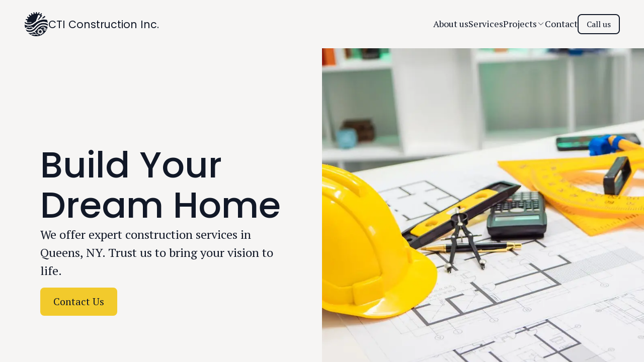

--- FILE ---
content_type: text/html; charset=utf-8
request_url: https://ctigcusa.com/?page_id=I632471
body_size: 13256
content:
<!DOCTYPE html><html lang="en"><head><meta charSet="utf-8"/><meta name="viewport" content="width=device-width"/><link rel="icon" href=""/><title>CTI Construction Inc.</title><meta http-equiv="Content-Language" content="en"/><meta name="keywords" content=""/><meta name="title" property="og:title" content="CTI Construction Inc."/><meta name="twitter:title" content="CTI Construction Inc."/><meta property="og:type" content="website"/><meta name="twitter:card" content="summary"/><meta property="og:url" content="https://ctigcusa.com/?page_id=I632471"/><meta name="description" property="og:description" content=""/><meta name="twitter:description" content=""/><meta name="image" property="og:image" content="https://images.unsplash.com/photo-1541888946425-d81bb19240f5?crop=entropy&amp;cs=tinysrgb&amp;fit=max&amp;fm=jpg&amp;ixid=M3wyNjI5NjF8MHwxfHNlYXJjaHwxfHxDb25zdHJ1Y3Rpb258ZW58MHx8fHwxNzE2Mjk5OTU0fDA&amp;ixlib=rb-4.0.3&amp;q=80&amp;w=1080"/><meta name="twitter:image" content="https://images.unsplash.com/photo-1541888946425-d81bb19240f5?crop=entropy&amp;cs=tinysrgb&amp;fit=max&amp;fm=jpg&amp;ixid=M3wyNjI5NjF8MHwxfHNlYXJjaHwxfHxDb25zdHJ1Y3Rpb258ZW58MHx8fHwxNzE2Mjk5OTU0fDA&amp;ixlib=rb-4.0.3&amp;q=80&amp;w=1080"/><meta name="robots" content="all"/><meta http-equiv="content-language" content="en"/><meta name="next-head-count" content="17"/><link rel="preload" href="/_next/static/css/3a3eb9bc00ba47b4.css" as="style"/><link rel="stylesheet" href="/_next/static/css/3a3eb9bc00ba47b4.css" data-n-g=""/><link rel="preload" href="/_next/static/css/6ad5f70cb56137d7.css" as="style"/><link rel="stylesheet" href="/_next/static/css/6ad5f70cb56137d7.css" data-n-p=""/><noscript data-n-css=""></noscript><script defer="" nomodule="" src="/_next/static/chunks/polyfills-c67a75d1b6f99dc8.js"></script><script defer="" src="/_next/static/chunks/2258.2378eb10d861c9f0.js"></script><script defer="" src="/_next/static/chunks/866.2118f9e639af3dc7.js"></script><script defer="" src="/_next/static/chunks/9910.e25620111f3f0711.js"></script><script defer="" src="/_next/static/chunks/3752.24bee15cbb550d8d.js"></script><script defer="" src="/_next/static/chunks/258.64aae0d1a076507b.js"></script><script defer="" src="/_next/static/chunks/6383.0f35b7b0ab4f12c2.js"></script><script defer="" src="/_next/static/chunks/721.6980e4b00174d238.js"></script><script defer="" src="/_next/static/chunks/5500.b22a4c6dfcf49ac5.js"></script><script src="/_next/static/chunks/webpack-211ad179f18f1707.js" defer=""></script><script src="/_next/static/chunks/framework-d805b48c0466ba30.js" defer=""></script><script src="/_next/static/chunks/main-0d62aa53050125b8.js" defer=""></script><script src="/_next/static/chunks/pages/_app-e4dda47183cac0dc.js" defer=""></script><script src="/_next/static/chunks/3891-a027cc9a7eda0a66.js" defer=""></script><script src="/_next/static/chunks/1942-762da286ebc0e218.js" defer=""></script><script src="/_next/static/chunks/pages/%5B%5B...slug%5D%5D-625d848c42cf764e.js" defer=""></script><script src="/_next/static/dv_bT09H6S7Q_tKZdt3MU/_buildManifest.js" defer=""></script><script src="/_next/static/dv_bT09H6S7Q_tKZdt3MU/_ssgManifest.js" defer=""></script></head><body class="overflow-x-hidden"><div id="__next" data-reactroot=""><style>
    #nprogress {
      pointer-events: none;
    }
    #nprogress .bar {
      background: #F2CA2C;
      position: fixed;
      z-index: 9999;
      top: 0;
      left: 0;
      width: 100%;
      height: 3px;
    }
    #nprogress .peg {
      display: block;
      position: absolute;
      right: 0px;
      width: 100px;
      height: 100%;
      box-shadow: 0 0 10px #F2CA2C, 0 0 5px #F2CA2C;
      opacity: 1;
      -webkit-transform: rotate(3deg) translate(0px, -4px);
      -ms-transform: rotate(3deg) translate(0px, -4px);
      transform: rotate(3deg) translate(0px, -4px);
    }
    #nprogress .spinner {
      display: block;
      position: fixed;
      z-index: 1031;
      top: 15px;
      right: 15px;
    }
    #nprogress .spinner-icon {
      width: 18px;
      height: 18px;
      box-sizing: border-box;
      border: solid 2px transparent;
      border-top-color: #F2CA2C;
      border-left-color: #F2CA2C;
      border-radius: 50%;
      -webkit-animation: nprogresss-spinner 400ms linear infinite;
      animation: nprogress-spinner 400ms linear infinite;
    }
    .nprogress-custom-parent {
      overflow: hidden;
      position: relative;
    }
    .nprogress-custom-parent #nprogress .spinner,
    .nprogress-custom-parent #nprogress .bar {
      position: absolute;
    }
    @-webkit-keyframes nprogress-spinner {
      0% {
        -webkit-transform: rotate(0deg);
      }
      100% {
        -webkit-transform: rotate(360deg);
      }
    }
    @keyframes nprogress-spinner {
      0% {
        transform: rotate(0deg);
      }
      100% {
        transform: rotate(360deg);
      }
    }
  </style><div id="main-body" class="flex flex-col h-full overflow-y-auto overflow-x-hidden smooth-scroll transition-all"><header id="website-header" class="!z-[2000] transition-colors duration-300" style="background-color:#FFFFFF;color:#000000"><div class="relative z-10 grid items-center lg:gap-6 xl:gap-10 mx-auto pt-6 pb-6 px-6 lg:px-12" style="grid-template-columns:auto auto auto"><div class="col-span-2 lg:col-span-1"><a class="flex items-center gap-3 max-w-[290px] text-left" target="_self" href="/"><div class="flex-shrink-0 relative w-9 h-9 md:w-12 md:h-12"><div class="absolute w-full h-full" style="background-color:#000000;-webkit-mask-image:url(&quot;https://cdn.durable.co/ai-logos/32iqp8vkqHwmAXQZ62zSA3AQ4YOL6BZnuZYIhBSycEVx2hs6yyMJxzs2XHyzQIrp.png&quot;);mask-image:url(&quot;https://cdn.durable.co/ai-logos/32iqp8vkqHwmAXQZ62zSA3AQ4YOL6BZnuZYIhBSycEVx2hs6yyMJxzs2XHyzQIrp.png&quot;);-webkit-mask-position:center;mask-position:center;-webkit-mask-repeat:no-repeat;mask-repeat:no-repeat;-webkit-mask-size:contain;mask-size:contain"></div></div><h2 class="heading-small lg:heading-medium max-w-full whitespace-normal" style="color:#000000;font-size:17.02285714285714px;line-height:initial;font-family:var(--header-logo-fontFamily);font-weight:var(--header-logo-fontWeight)">CTI Construction Inc.</h2></a></div><div class="hidden lg:flex item-center justify-end gap-10 lg:col-span-2"><ul class="hidden items-center flex-wrap lg:flex justify-end gap-x-6" style="color:#000000"><li class="border-b-2" style="border-color:transparent;background-color:transparent;color:currentColor"><a class="block body-normal whitespace-nowrap py-1.5" target="_self" href="/about">About us</a></li><li class="border-b-2" style="border-color:transparent;background-color:transparent;color:currentColor"><a class="block body-normal whitespace-nowrap py-1.5" target="_self" href="/services">Services</a></li><li class="border-b-2" style="border-color:transparent;background-color:transparent;color:currentColor"><div class="relative inline-block text-left" data-headlessui-state=""><button class="inline-flex items-center gap-2 py-1.5 cursor-pointer z-5 focus:outline-none" type="button" aria-haspopup="menu" aria-expanded="false" data-headlessui-state=""><span class="body-normal whitespace-nowrap">Projects</span><svg xmlns="http://www.w3.org/2000/svg" fill="none" stroke="currentColor" viewBox="0 0 24 24" width="24" height="24" class="w-4 h-4"><path stroke-linecap="round" stroke-linejoin="round" stroke-width="1.5" d="m19 9-7 7-7-7"></path></svg></button></div></li><li class="border-b-2" style="border-color:transparent;background-color:transparent;color:currentColor"><a class="block body-normal whitespace-nowrap py-1.5" target="_self" href="/contact">Contact</a></li></ul></div><div class="ml-auto lg:hidden"><button class="inline-flex items-center justify-center p-2 rounded-md focus:outline-none transition-colors duration-300" style="color:#000000"><svg xmlns="http://www.w3.org/2000/svg" viewBox="0 0 20 20" fill="currentColor" aria-hidden="true" data-slot="icon" class="block h-5 w-5"><path fill-rule="evenodd" d="M2 4.75A.75.75 0 0 1 2.75 4h14.5a.75.75 0 0 1 0 1.5H2.75A.75.75 0 0 1 2 4.75ZM2 10a.75.75 0 0 1 .75-.75h14.5a.75.75 0 0 1 0 1.5H2.75A.75.75 0 0 1 2 10Zm0 5.25a.75.75 0 0 1 .75-.75h14.5a.75.75 0 0 1 0 1.5H2.75a.75.75 0 0 1-.75-.75Z" clip-rule="evenodd"></path></svg></button></div></div></header><section class="relative"><div id="664ca866c3e261fe83f8e850" data-text-color="transparent" class="flex relative break-word" style="z-index:39;min-height:calc(100vh - 0px)"><div class="w-full flex break-word transition-all duration-300 flex-col lg:flex-row"><div class="flex-1 relative" style="padding-top:0;padding-bottom:0"><div class="absolute left-0 top-8 min-h-full min-w-full"></div><div class="transition-all transition-all ease-in-out duration-500  opacity-0 translate-y-8 relative z-10 w-full h-full"><div class="relative z-10 container flex flex-col h-full mx-auto px-5 md:px-6 lg:px-20 justify-center"><div class="flex flex-col gap-4 w-full max-w-3xl lg:mr-0 lg:ml-auto pt-20 lg:pt-48 pb-20 lg:pb-48"><h1 class="break-word heading-xlarge" style="color:transparent">Build Your Dream Home</h1><pre class="body-large" style="color:transparent">We offer expert construction services in Queens, NY. Trust us to bring your vision to life.</pre><div class="flex md:inline-flex flex-col md:flex-row gap-4 w-full md:w-max mt-2 lg:mt-4"><a class="button w-full md:w-max lg" target="_self" style="border-width:2px;border-style:solid;box-shadow:none;font-family:var(--body-fontFamily);font-weight:var(--body-fontWeight, 500);font-style:var(--body-fontStyle)" href="/?page_id=I632471#">Contact Us</a></div></div></div></div></div><div class="lg:flex-1 relative"><div class="flex-shrink-0 relative mx-auto w-full h-full transition-all duration-300 aspect-w-16 aspect-h-9"><span style="box-sizing:border-box;display:block;overflow:hidden;width:initial;height:initial;background:none;opacity:1;border:0;margin:0;padding:0;position:absolute;top:0;left:0;bottom:0;right:0"><img alt="Business room of house architect engineer nobody work construction blueprint House Cost Estimator, Cost to Build a Home." title="Business room of house architect engineer nobody work construction blueprint House Cost Estimator, Cost to Build a Home." src="[data-uri]" decoding="async" data-nimg="fill" class="transition-all duration-300" style="position:absolute;top:0;left:0;bottom:0;right:0;box-sizing:border-box;padding:0;border:none;margin:auto;display:block;width:0;height:0;min-width:100%;max-width:100%;min-height:100%;max-height:100%;object-fit:cover;object-position:center center"/><noscript><img alt="Business room of house architect engineer nobody work construction blueprint House Cost Estimator, Cost to Build a Home." title="Business room of house architect engineer nobody work construction blueprint House Cost Estimator, Cost to Build a Home." sizes="100vw" srcSet="/_next/image?url=https%3A%2F%2Fcdn.durable.co%2Fshutterstock%2F225LBMuNl5E4wBqWakEhBkwEArnFk1fCCgFcxQbedPEXoRuw8XU9pzibVf9SolRQ.jpeg&amp;w=640&amp;q=75 640w, /_next/image?url=https%3A%2F%2Fcdn.durable.co%2Fshutterstock%2F225LBMuNl5E4wBqWakEhBkwEArnFk1fCCgFcxQbedPEXoRuw8XU9pzibVf9SolRQ.jpeg&amp;w=768&amp;q=75 768w, /_next/image?url=https%3A%2F%2Fcdn.durable.co%2Fshutterstock%2F225LBMuNl5E4wBqWakEhBkwEArnFk1fCCgFcxQbedPEXoRuw8XU9pzibVf9SolRQ.jpeg&amp;w=1080&amp;q=75 1080w, /_next/image?url=https%3A%2F%2Fcdn.durable.co%2Fshutterstock%2F225LBMuNl5E4wBqWakEhBkwEArnFk1fCCgFcxQbedPEXoRuw8XU9pzibVf9SolRQ.jpeg&amp;w=1200&amp;q=75 1200w, /_next/image?url=https%3A%2F%2Fcdn.durable.co%2Fshutterstock%2F225LBMuNl5E4wBqWakEhBkwEArnFk1fCCgFcxQbedPEXoRuw8XU9pzibVf9SolRQ.jpeg&amp;w=1920&amp;q=75 1920w" src="/_next/image?url=https%3A%2F%2Fcdn.durable.co%2Fshutterstock%2F225LBMuNl5E4wBqWakEhBkwEArnFk1fCCgFcxQbedPEXoRuw8XU9pzibVf9SolRQ.jpeg&amp;w=1920&amp;q=75" decoding="async" data-nimg="fill" style="position:absolute;top:0;left:0;bottom:0;right:0;box-sizing:border-box;padding:0;border:none;margin:auto;display:block;width:0;height:0;min-width:100%;max-width:100%;min-height:100%;max-height:100%;object-fit:cover;object-position:center center" class="transition-all duration-300" loading="lazy"/></noscript></span></div></div></div></div></section><section class="relative"><div id="664ca866c3e261fe83f8e853" class="flex flex-none flex-shrink-0 relative break-word items-center" style="min-height:calc(0px - 0px);z-index:38"><div class="relative z-10 container mx-auto pt-16 lg:pt-32 pb-12 lg:pb-20"><div class="absolute left-0 top-8 min-h-full min-w-full"></div><div class="transition-all transition-all ease-in-out duration-500  opacity-0 translate-y-8"><div class="rich-text-block max-w-5xl text-left ml-0 mr-auto" style="color:#000000"><h1 style="white-space:pre-line">Reliable Construction Services</h1>
<h3 style="white-space:pre-line">CTI Construction Inc. offers top-quality construction services in Queens, NY. Our experienced team delivers exceptional results on every project. Trust us for all your construction needs.</h3></div></div></div></div></section><section class="relative"><div id="664ca86cc3e261fe83f8e857" class="relative flex flex-none flex-shrink-0 break-word items-center" style="min-height:calc(0px - 0px);z-index:37"><div class="relative z-10 container mx-auto pt-12 lg:pt-20 pb-12 lg:pb-20"><div><div class="flex flex-wrap relative justify-start"><div class="group w-full relative overflow-hidden rounded-2xl md:rounded-3xl lg:rounded-4xl"><div class="absolute left-0 top-8 min-h-full min-w-full"></div><div class="transition-all transition-all ease-in-out duration-500 delay-100 opacity-0 translate-y-8 h-full"><div class="flex flex-col h-full rounded-2xl md:rounded-3xl lg:rounded-4xl"><div><div class="flex-shrink-0 relative overflow-hidden aspect-w-1 aspect-h-1 rounded-2xl md:rounded-3xl lg:rounded-4xl"><span style="box-sizing:border-box;display:block;overflow:hidden;width:initial;height:initial;background:none;opacity:1;border:0;margin:0;padding:0;position:absolute;top:0;left:0;bottom:0;right:0"><img alt="man in orange and black vest wearing white helmet holding yellow and black power tool" title="man in orange and black vest wearing white helmet holding yellow and black power tool" src="[data-uri]" decoding="async" data-nimg="fill" class="" style="position:absolute;top:0;left:0;bottom:0;right:0;box-sizing:border-box;padding:0;border:none;margin:auto;display:block;width:0;height:0;min-width:100%;max-width:100%;min-height:100%;max-height:100%;object-fit:cover;object-position:center center"/><noscript><img alt="man in orange and black vest wearing white helmet holding yellow and black power tool" title="man in orange and black vest wearing white helmet holding yellow and black power tool" sizes="200vw" srcSet="/_next/image?url=https%3A%2F%2Fimages.unsplash.com%2Fphoto-1589939705384-5185137a7f0f%3Fcrop%3Dentropy%26cs%3Dtinysrgb%26fit%3Dmax%26fm%3Djpg%26ixid%3DM3wyNjI5NjF8MHwxfHNlYXJjaHw1fHxDb25zdHJ1Y3Rpb258ZW58MHx8fHwxNzA2NzYzNzU1fDA%26ixlib%3Drb-4.0.3%26q%3D80%26w%3D1080&amp;w=480&amp;q=90 480w, /_next/image?url=https%3A%2F%2Fimages.unsplash.com%2Fphoto-1589939705384-5185137a7f0f%3Fcrop%3Dentropy%26cs%3Dtinysrgb%26fit%3Dmax%26fm%3Djpg%26ixid%3DM3wyNjI5NjF8MHwxfHNlYXJjaHw1fHxDb25zdHJ1Y3Rpb258ZW58MHx8fHwxNzA2NzYzNzU1fDA%26ixlib%3Drb-4.0.3%26q%3D80%26w%3D1080&amp;w=640&amp;q=90 640w, /_next/image?url=https%3A%2F%2Fimages.unsplash.com%2Fphoto-1589939705384-5185137a7f0f%3Fcrop%3Dentropy%26cs%3Dtinysrgb%26fit%3Dmax%26fm%3Djpg%26ixid%3DM3wyNjI5NjF8MHwxfHNlYXJjaHw1fHxDb25zdHJ1Y3Rpb258ZW58MHx8fHwxNzA2NzYzNzU1fDA%26ixlib%3Drb-4.0.3%26q%3D80%26w%3D1080&amp;w=768&amp;q=90 768w, /_next/image?url=https%3A%2F%2Fimages.unsplash.com%2Fphoto-1589939705384-5185137a7f0f%3Fcrop%3Dentropy%26cs%3Dtinysrgb%26fit%3Dmax%26fm%3Djpg%26ixid%3DM3wyNjI5NjF8MHwxfHNlYXJjaHw1fHxDb25zdHJ1Y3Rpb258ZW58MHx8fHwxNzA2NzYzNzU1fDA%26ixlib%3Drb-4.0.3%26q%3D80%26w%3D1080&amp;w=1080&amp;q=90 1080w, /_next/image?url=https%3A%2F%2Fimages.unsplash.com%2Fphoto-1589939705384-5185137a7f0f%3Fcrop%3Dentropy%26cs%3Dtinysrgb%26fit%3Dmax%26fm%3Djpg%26ixid%3DM3wyNjI5NjF8MHwxfHNlYXJjaHw1fHxDb25zdHJ1Y3Rpb258ZW58MHx8fHwxNzA2NzYzNzU1fDA%26ixlib%3Drb-4.0.3%26q%3D80%26w%3D1080&amp;w=1200&amp;q=90 1200w, /_next/image?url=https%3A%2F%2Fimages.unsplash.com%2Fphoto-1589939705384-5185137a7f0f%3Fcrop%3Dentropy%26cs%3Dtinysrgb%26fit%3Dmax%26fm%3Djpg%26ixid%3DM3wyNjI5NjF8MHwxfHNlYXJjaHw1fHxDb25zdHJ1Y3Rpb258ZW58MHx8fHwxNzA2NzYzNzU1fDA%26ixlib%3Drb-4.0.3%26q%3D80%26w%3D1080&amp;w=1920&amp;q=90 1920w" src="/_next/image?url=https%3A%2F%2Fimages.unsplash.com%2Fphoto-1589939705384-5185137a7f0f%3Fcrop%3Dentropy%26cs%3Dtinysrgb%26fit%3Dmax%26fm%3Djpg%26ixid%3DM3wyNjI5NjF8MHwxfHNlYXJjaHw1fHxDb25zdHJ1Y3Rpb258ZW58MHx8fHwxNzA2NzYzNzU1fDA%26ixlib%3Drb-4.0.3%26q%3D80%26w%3D1080&amp;w=1920&amp;q=90" decoding="async" data-nimg="fill" style="position:absolute;top:0;left:0;bottom:0;right:0;box-sizing:border-box;padding:0;border:none;margin:auto;display:block;width:0;height:0;min-width:100%;max-width:100%;min-height:100%;max-height:100%;object-fit:cover;object-position:center center" class="" loading="lazy"/></noscript></span></div><div class="flex flex-row items-center justify-start"></div><div class="flex flex-col"><div class="flex flex-col items-start py-6" style="color:#000000"><p class="heading-medium mb-4 ml-0 mr-auto" style="color:currentColor">Residential Construction</p><div class="rich-text-block ml-0 mr-auto" style="color:currentColor">We build sturdy homes tailored to your needs in Queens. Our team ensures quality and safety at every step.</div></div></div></div></div></div></div><div class="group w-full relative overflow-hidden rounded-2xl md:rounded-3xl lg:rounded-4xl"><div class="absolute left-0 top-8 min-h-full min-w-full"></div><div class="transition-all transition-all ease-in-out duration-500 delay-200 opacity-0 translate-y-8 h-full"><div class="flex flex-col h-full rounded-2xl md:rounded-3xl lg:rounded-4xl"><div><div class="flex-shrink-0 relative overflow-hidden aspect-w-1 aspect-h-1 rounded-2xl md:rounded-3xl lg:rounded-4xl"><span style="box-sizing:border-box;display:block;overflow:hidden;width:initial;height:initial;background:none;opacity:1;border:0;margin:0;padding:0;position:absolute;top:0;left:0;bottom:0;right:0"><img alt="man in black jacket and yellow hard hat standing on top of building during daytime" title="man in black jacket and yellow hard hat standing on top of building during daytime" src="[data-uri]" decoding="async" data-nimg="fill" class="" style="position:absolute;top:0;left:0;bottom:0;right:0;box-sizing:border-box;padding:0;border:none;margin:auto;display:block;width:0;height:0;min-width:100%;max-width:100%;min-height:100%;max-height:100%;object-fit:cover;object-position:center center"/><noscript><img alt="man in black jacket and yellow hard hat standing on top of building during daytime" title="man in black jacket and yellow hard hat standing on top of building during daytime" sizes="200vw" srcSet="/_next/image?url=https%3A%2F%2Fimages.unsplash.com%2Fphoto-1614127938540-a1139bee1841%3Fcrop%3Dentropy%26cs%3Dtinysrgb%26fit%3Dmax%26fm%3Djpg%26ixid%3DM3wyNjI5NjF8MHwxfHNlYXJjaHw1OHx8Q29uc3RydWN0aW9ufGVufDB8fHx8MTcwNjc5OTMwMHww%26ixlib%3Drb-4.0.3%26q%3D80%26w%3D1080&amp;w=480&amp;q=90 480w, /_next/image?url=https%3A%2F%2Fimages.unsplash.com%2Fphoto-1614127938540-a1139bee1841%3Fcrop%3Dentropy%26cs%3Dtinysrgb%26fit%3Dmax%26fm%3Djpg%26ixid%3DM3wyNjI5NjF8MHwxfHNlYXJjaHw1OHx8Q29uc3RydWN0aW9ufGVufDB8fHx8MTcwNjc5OTMwMHww%26ixlib%3Drb-4.0.3%26q%3D80%26w%3D1080&amp;w=640&amp;q=90 640w, /_next/image?url=https%3A%2F%2Fimages.unsplash.com%2Fphoto-1614127938540-a1139bee1841%3Fcrop%3Dentropy%26cs%3Dtinysrgb%26fit%3Dmax%26fm%3Djpg%26ixid%3DM3wyNjI5NjF8MHwxfHNlYXJjaHw1OHx8Q29uc3RydWN0aW9ufGVufDB8fHx8MTcwNjc5OTMwMHww%26ixlib%3Drb-4.0.3%26q%3D80%26w%3D1080&amp;w=768&amp;q=90 768w, /_next/image?url=https%3A%2F%2Fimages.unsplash.com%2Fphoto-1614127938540-a1139bee1841%3Fcrop%3Dentropy%26cs%3Dtinysrgb%26fit%3Dmax%26fm%3Djpg%26ixid%3DM3wyNjI5NjF8MHwxfHNlYXJjaHw1OHx8Q29uc3RydWN0aW9ufGVufDB8fHx8MTcwNjc5OTMwMHww%26ixlib%3Drb-4.0.3%26q%3D80%26w%3D1080&amp;w=1080&amp;q=90 1080w, /_next/image?url=https%3A%2F%2Fimages.unsplash.com%2Fphoto-1614127938540-a1139bee1841%3Fcrop%3Dentropy%26cs%3Dtinysrgb%26fit%3Dmax%26fm%3Djpg%26ixid%3DM3wyNjI5NjF8MHwxfHNlYXJjaHw1OHx8Q29uc3RydWN0aW9ufGVufDB8fHx8MTcwNjc5OTMwMHww%26ixlib%3Drb-4.0.3%26q%3D80%26w%3D1080&amp;w=1200&amp;q=90 1200w, /_next/image?url=https%3A%2F%2Fimages.unsplash.com%2Fphoto-1614127938540-a1139bee1841%3Fcrop%3Dentropy%26cs%3Dtinysrgb%26fit%3Dmax%26fm%3Djpg%26ixid%3DM3wyNjI5NjF8MHwxfHNlYXJjaHw1OHx8Q29uc3RydWN0aW9ufGVufDB8fHx8MTcwNjc5OTMwMHww%26ixlib%3Drb-4.0.3%26q%3D80%26w%3D1080&amp;w=1920&amp;q=90 1920w" src="/_next/image?url=https%3A%2F%2Fimages.unsplash.com%2Fphoto-1614127938540-a1139bee1841%3Fcrop%3Dentropy%26cs%3Dtinysrgb%26fit%3Dmax%26fm%3Djpg%26ixid%3DM3wyNjI5NjF8MHwxfHNlYXJjaHw1OHx8Q29uc3RydWN0aW9ufGVufDB8fHx8MTcwNjc5OTMwMHww%26ixlib%3Drb-4.0.3%26q%3D80%26w%3D1080&amp;w=1920&amp;q=90" decoding="async" data-nimg="fill" style="position:absolute;top:0;left:0;bottom:0;right:0;box-sizing:border-box;padding:0;border:none;margin:auto;display:block;width:0;height:0;min-width:100%;max-width:100%;min-height:100%;max-height:100%;object-fit:cover;object-position:center center" class="" loading="lazy"/></noscript></span></div><div class="flex flex-row items-center justify-start"></div><div class="flex flex-col"><div class="flex flex-col items-start py-6" style="color:#000000"><p class="heading-medium mb-4 ml-0 mr-auto" style="color:currentColor">Commercial Buildings</p><div class="rich-text-block ml-0 mr-auto" style="color:currentColor">Our experts design and construct functional and stylish commercial buildings, perfect for your business.</div></div></div></div></div></div></div><div class="group w-full relative overflow-hidden rounded-2xl md:rounded-3xl lg:rounded-4xl"><div class="absolute left-0 top-8 min-h-full min-w-full"></div><div class="transition-all transition-all ease-in-out duration-500 delay-300 opacity-0 translate-y-8 h-full"><div class="flex flex-col h-full rounded-2xl md:rounded-3xl lg:rounded-4xl"><div><div class="flex-shrink-0 relative overflow-hidden aspect-w-1 aspect-h-1 rounded-2xl md:rounded-3xl lg:rounded-4xl"><span style="box-sizing:border-box;display:block;overflow:hidden;width:initial;height:initial;background:none;opacity:1;border:0;margin:0;padding:0;position:absolute;top:0;left:0;bottom:0;right:0"><img alt="red hard hat on pavement\" title="red hard hat on pavement\" src="[data-uri]" decoding="async" data-nimg="fill" class="" style="position:absolute;top:0;left:0;bottom:0;right:0;box-sizing:border-box;padding:0;border:none;margin:auto;display:block;width:0;height:0;min-width:100%;max-width:100%;min-height:100%;max-height:100%;object-fit:cover;object-position:center center"/><noscript><img alt="red hard hat on pavement\" title="red hard hat on pavement\" sizes="200vw" srcSet="/_next/image?url=https%3A%2F%2Fimages.unsplash.com%2Fphoto-1567954970774-58d6aa6c50dc%3Fcrop%3Dentropy%26cs%3Dtinysrgb%26fit%3Dmax%26fm%3Djpg%26ixid%3DM3wyNjI5NjF8MHwxfHNlYXJjaHwxN3x8Q29uc3RydWN0aW9ufGVufDB8fHx8MTcwNjc2Mzc1NXww%26ixlib%3Drb-4.0.3%26q%3D80%26w%3D1080&amp;w=480&amp;q=90 480w, /_next/image?url=https%3A%2F%2Fimages.unsplash.com%2Fphoto-1567954970774-58d6aa6c50dc%3Fcrop%3Dentropy%26cs%3Dtinysrgb%26fit%3Dmax%26fm%3Djpg%26ixid%3DM3wyNjI5NjF8MHwxfHNlYXJjaHwxN3x8Q29uc3RydWN0aW9ufGVufDB8fHx8MTcwNjc2Mzc1NXww%26ixlib%3Drb-4.0.3%26q%3D80%26w%3D1080&amp;w=640&amp;q=90 640w, /_next/image?url=https%3A%2F%2Fimages.unsplash.com%2Fphoto-1567954970774-58d6aa6c50dc%3Fcrop%3Dentropy%26cs%3Dtinysrgb%26fit%3Dmax%26fm%3Djpg%26ixid%3DM3wyNjI5NjF8MHwxfHNlYXJjaHwxN3x8Q29uc3RydWN0aW9ufGVufDB8fHx8MTcwNjc2Mzc1NXww%26ixlib%3Drb-4.0.3%26q%3D80%26w%3D1080&amp;w=768&amp;q=90 768w, /_next/image?url=https%3A%2F%2Fimages.unsplash.com%2Fphoto-1567954970774-58d6aa6c50dc%3Fcrop%3Dentropy%26cs%3Dtinysrgb%26fit%3Dmax%26fm%3Djpg%26ixid%3DM3wyNjI5NjF8MHwxfHNlYXJjaHwxN3x8Q29uc3RydWN0aW9ufGVufDB8fHx8MTcwNjc2Mzc1NXww%26ixlib%3Drb-4.0.3%26q%3D80%26w%3D1080&amp;w=1080&amp;q=90 1080w, /_next/image?url=https%3A%2F%2Fimages.unsplash.com%2Fphoto-1567954970774-58d6aa6c50dc%3Fcrop%3Dentropy%26cs%3Dtinysrgb%26fit%3Dmax%26fm%3Djpg%26ixid%3DM3wyNjI5NjF8MHwxfHNlYXJjaHwxN3x8Q29uc3RydWN0aW9ufGVufDB8fHx8MTcwNjc2Mzc1NXww%26ixlib%3Drb-4.0.3%26q%3D80%26w%3D1080&amp;w=1200&amp;q=90 1200w, /_next/image?url=https%3A%2F%2Fimages.unsplash.com%2Fphoto-1567954970774-58d6aa6c50dc%3Fcrop%3Dentropy%26cs%3Dtinysrgb%26fit%3Dmax%26fm%3Djpg%26ixid%3DM3wyNjI5NjF8MHwxfHNlYXJjaHwxN3x8Q29uc3RydWN0aW9ufGVufDB8fHx8MTcwNjc2Mzc1NXww%26ixlib%3Drb-4.0.3%26q%3D80%26w%3D1080&amp;w=1920&amp;q=90 1920w" src="/_next/image?url=https%3A%2F%2Fimages.unsplash.com%2Fphoto-1567954970774-58d6aa6c50dc%3Fcrop%3Dentropy%26cs%3Dtinysrgb%26fit%3Dmax%26fm%3Djpg%26ixid%3DM3wyNjI5NjF8MHwxfHNlYXJjaHwxN3x8Q29uc3RydWN0aW9ufGVufDB8fHx8MTcwNjc2Mzc1NXww%26ixlib%3Drb-4.0.3%26q%3D80%26w%3D1080&amp;w=1920&amp;q=90" decoding="async" data-nimg="fill" style="position:absolute;top:0;left:0;bottom:0;right:0;box-sizing:border-box;padding:0;border:none;margin:auto;display:block;width:0;height:0;min-width:100%;max-width:100%;min-height:100%;max-height:100%;object-fit:cover;object-position:center center" class="" loading="lazy"/></noscript></span></div><div class="flex flex-row items-center justify-start"></div><div class="flex flex-col"><div class="flex flex-col items-start py-6" style="color:#000000"><p class="heading-medium mb-4 ml-0 mr-auto" style="color:currentColor">Renovation Services</p><div class="rich-text-block ml-0 mr-auto" style="color:currentColor">We renovate existing structures with high-quality materials and craftsmanship, enhancing both look and feel.</div></div></div></div></div></div></div><div class="group w-full relative overflow-hidden rounded-2xl md:rounded-3xl lg:rounded-4xl"><div class="absolute left-0 top-8 min-h-full min-w-full"></div><div class="transition-all transition-all ease-in-out duration-500 delay-400 opacity-0 translate-y-8 h-full"><div class="flex flex-col h-full rounded-2xl md:rounded-3xl lg:rounded-4xl"><div><div class="flex-shrink-0 relative overflow-hidden aspect-w-1 aspect-h-1 rounded-2xl md:rounded-3xl lg:rounded-4xl"><span style="box-sizing:border-box;display:block;overflow:hidden;width:initial;height:initial;background:none;opacity:1;border:0;margin:0;padding:0;position:absolute;top:0;left:0;bottom:0;right:0"><img alt="group of person on stairs" title="group of person on stairs" src="[data-uri]" decoding="async" data-nimg="fill" class="" style="position:absolute;top:0;left:0;bottom:0;right:0;box-sizing:border-box;padding:0;border:none;margin:auto;display:block;width:0;height:0;min-width:100%;max-width:100%;min-height:100%;max-height:100%;object-fit:cover;object-position:center center"/><noscript><img alt="group of person on stairs" title="group of person on stairs" sizes="200vw" srcSet="/_next/image?url=https%3A%2F%2Fimages.unsplash.com%2Fphoto-1516216628859-9bccecab13ca%3Fcrop%3Dentropy%26cs%3Dtinysrgb%26fit%3Dmax%26fm%3Djpg%26ixid%3DM3wyNjI5NjF8MHwxfHNlYXJjaHwyNnx8Q29uc3RydWN0aW9ufGVufDB8fHx8MTcwNjc2Mzc1NXww%26ixlib%3Drb-4.0.3%26q%3D80%26w%3D1080&amp;w=480&amp;q=90 480w, /_next/image?url=https%3A%2F%2Fimages.unsplash.com%2Fphoto-1516216628859-9bccecab13ca%3Fcrop%3Dentropy%26cs%3Dtinysrgb%26fit%3Dmax%26fm%3Djpg%26ixid%3DM3wyNjI5NjF8MHwxfHNlYXJjaHwyNnx8Q29uc3RydWN0aW9ufGVufDB8fHx8MTcwNjc2Mzc1NXww%26ixlib%3Drb-4.0.3%26q%3D80%26w%3D1080&amp;w=640&amp;q=90 640w, /_next/image?url=https%3A%2F%2Fimages.unsplash.com%2Fphoto-1516216628859-9bccecab13ca%3Fcrop%3Dentropy%26cs%3Dtinysrgb%26fit%3Dmax%26fm%3Djpg%26ixid%3DM3wyNjI5NjF8MHwxfHNlYXJjaHwyNnx8Q29uc3RydWN0aW9ufGVufDB8fHx8MTcwNjc2Mzc1NXww%26ixlib%3Drb-4.0.3%26q%3D80%26w%3D1080&amp;w=768&amp;q=90 768w, /_next/image?url=https%3A%2F%2Fimages.unsplash.com%2Fphoto-1516216628859-9bccecab13ca%3Fcrop%3Dentropy%26cs%3Dtinysrgb%26fit%3Dmax%26fm%3Djpg%26ixid%3DM3wyNjI5NjF8MHwxfHNlYXJjaHwyNnx8Q29uc3RydWN0aW9ufGVufDB8fHx8MTcwNjc2Mzc1NXww%26ixlib%3Drb-4.0.3%26q%3D80%26w%3D1080&amp;w=1080&amp;q=90 1080w, /_next/image?url=https%3A%2F%2Fimages.unsplash.com%2Fphoto-1516216628859-9bccecab13ca%3Fcrop%3Dentropy%26cs%3Dtinysrgb%26fit%3Dmax%26fm%3Djpg%26ixid%3DM3wyNjI5NjF8MHwxfHNlYXJjaHwyNnx8Q29uc3RydWN0aW9ufGVufDB8fHx8MTcwNjc2Mzc1NXww%26ixlib%3Drb-4.0.3%26q%3D80%26w%3D1080&amp;w=1200&amp;q=90 1200w, /_next/image?url=https%3A%2F%2Fimages.unsplash.com%2Fphoto-1516216628859-9bccecab13ca%3Fcrop%3Dentropy%26cs%3Dtinysrgb%26fit%3Dmax%26fm%3Djpg%26ixid%3DM3wyNjI5NjF8MHwxfHNlYXJjaHwyNnx8Q29uc3RydWN0aW9ufGVufDB8fHx8MTcwNjc2Mzc1NXww%26ixlib%3Drb-4.0.3%26q%3D80%26w%3D1080&amp;w=1920&amp;q=90 1920w" src="/_next/image?url=https%3A%2F%2Fimages.unsplash.com%2Fphoto-1516216628859-9bccecab13ca%3Fcrop%3Dentropy%26cs%3Dtinysrgb%26fit%3Dmax%26fm%3Djpg%26ixid%3DM3wyNjI5NjF8MHwxfHNlYXJjaHwyNnx8Q29uc3RydWN0aW9ufGVufDB8fHx8MTcwNjc2Mzc1NXww%26ixlib%3Drb-4.0.3%26q%3D80%26w%3D1080&amp;w=1920&amp;q=90" decoding="async" data-nimg="fill" style="position:absolute;top:0;left:0;bottom:0;right:0;box-sizing:border-box;padding:0;border:none;margin:auto;display:block;width:0;height:0;min-width:100%;max-width:100%;min-height:100%;max-height:100%;object-fit:cover;object-position:center center" class="" loading="lazy"/></noscript></span></div><div class="flex flex-row items-center justify-start"></div><div class="flex flex-col"><div class="flex flex-col items-start py-6" style="color:#000000"><p class="heading-medium mb-4 ml-0 mr-auto" style="color:currentColor">Project Management</p><div class="rich-text-block ml-0 mr-auto" style="color:currentColor">Our project managers oversee every detail, ensuring timely completion and adherence to budget for all projects.</div></div></div></div></div></div></div></div></div></div></div></section><div class="min-h-150 flex-shrink-0 flex-grow"></div><section class="relative"><div id="664ca86cc3e261fe83f8e858" class="relative flex flex-none flex-shrink-0 break-word items-center" style="min-height:calc(0px - 0px);z-index:35"><div class="relative z-10 container mx-auto testimonials-carousel pt-12 lg:pt-20 pb-12 lg:pb-20"><div class="absolute left-0 top-8 min-h-full min-w-full"></div><div class="transition-all transition-all ease-in-out duration-500  opacity-0 translate-y-8"><div class="slider-container" style="position:relative"><div aria-live="off" aria-atomic="true" style="position:absolute;width:1px;height:1px;overflow:hidden;padding:0;margin:-1px;clip:rect(0, 0, 0, 0);white-space:nowrap;border:0" tabindex="-1">Slide 1 of 3</div><div style="align-items:center;justify-content:flex-start;position:absolute;display:flex;z-index:1;top:0;left:0;bottom:0;right:0;pointer-events:none"><div class="slider-control-centerleft" style="pointer-events:auto"><button style="border:0;background:transparent;color:#000000;padding:10px;text-transform:uppercase;opacity:1;cursor:pointer" aria-label="previous" type="button"><svg xmlns="http://www.w3.org/2000/svg" fill="none" stroke="currentColor" viewBox="0 0 24 24" width="24" height="24" class="w-6 lg:w-12 h-6 lg:h-12 -ml-4 md:ml-0" aria-hidden="true"><path stroke-linecap="round" stroke-linejoin="round" stroke-width="1.5" d="m15 19-7-7 7-7"></path></svg></button></div></div><div style="align-items:center;justify-content:flex-end;position:absolute;display:flex;z-index:1;top:0;left:0;bottom:0;right:0;pointer-events:none"><div class="slider-control-centerright" style="pointer-events:auto"><button style="border:0;background:transparent;color:#000000;padding:10px;text-transform:uppercase;opacity:1;cursor:pointer" aria-label="next" type="button"><svg xmlns="http://www.w3.org/2000/svg" fill="none" stroke="currentColor" viewBox="0 0 24 24" width="24" height="24" class="w-6 lg:w-12 h-6 lg:h-12 -mr-4 md:mr-0" aria-hidden="true"><path stroke-linecap="round" stroke-linejoin="round" stroke-width="1.5" d="m9 5 7 7-7 7"></path></svg></button></div></div><div style="align-items:flex-end;justify-content:center;position:absolute;display:flex;z-index:1;top:0;left:0;bottom:0;right:0;pointer-events:none"><div class="slider-control-bottomcenter" style="pointer-events:auto"><ul class="flex gap-4 lg:gap-5 w-full justify-start"><li><button class="w-2.5 h-2.5 rounded-full transition-all bg-gray-900 ring-4 ring-gray-200"></button></li><li><button class="w-2.5 h-2.5 rounded-full transition-all bg-gray-50"></button></li><li><button class="w-2.5 h-2.5 rounded-full transition-all bg-gray-50"></button></li></ul></div></div><div class="slider-frame" style="overflow:hidden;width:100%;position:relative;outline:none;height:auto;transition:height 300ms ease-in-out;will-change:height;user-select:none" aria-label="carousel-slider" role="region" tabindex="-1"><div class="slider-list" style="width:900%;text-align:left;user-select:auto;transform:translateX(calc(-33.333333333333336% - 0px));display:flex"><div class="slide prev-cloned" style="width:11.11111111111111%;flex:1;height:auto;padding:0 0px;opacity:1"><div class="px-8 md:px-28 my-auto h-full flex"><div class="flex flex-col gap-6 justify-center max-w-5xl break-word ml-0 mr-auto items-start text-left"><div class="relative w-24 h-24 rounded-full overflow-hidden"><span style="box-sizing:border-box;display:block;overflow:hidden;width:initial;height:initial;background:none;opacity:1;border:0;margin:0;padding:0;position:absolute;top:0;left:0;bottom:0;right:0"><img alt="- Jessica" title="- Jessica" src="[data-uri]" decoding="async" data-nimg="fill" style="position:absolute;top:0;left:0;bottom:0;right:0;box-sizing:border-box;padding:0;border:none;margin:auto;display:block;width:0;height:0;min-width:100%;max-width:100%;min-height:100%;max-height:100%;object-fit:cover"/><noscript><img alt="- Jessica" title="- Jessica" sizes="200vw" srcSet="/_next/image?url=https%3A%2F%2Fimages.unsplash.com%2Fphoto-1614204424926-196a80bf0be8%3Fcrop%3Dentropy%26cs%3Dtinysrgb%26fit%3Dmax%26fm%3Djpg%26ixid%3DMnwyNjI5NjF8MHwxfHNlYXJjaHwzM3x8cG9ydHJhaXR8ZW58MHx8fHwxNjgwNzMwMjU2%26ixlib%3Drb-4.0.3%26q%3D80%26w%3D1080&amp;w=480&amp;q=90 480w, /_next/image?url=https%3A%2F%2Fimages.unsplash.com%2Fphoto-1614204424926-196a80bf0be8%3Fcrop%3Dentropy%26cs%3Dtinysrgb%26fit%3Dmax%26fm%3Djpg%26ixid%3DMnwyNjI5NjF8MHwxfHNlYXJjaHwzM3x8cG9ydHJhaXR8ZW58MHx8fHwxNjgwNzMwMjU2%26ixlib%3Drb-4.0.3%26q%3D80%26w%3D1080&amp;w=640&amp;q=90 640w, /_next/image?url=https%3A%2F%2Fimages.unsplash.com%2Fphoto-1614204424926-196a80bf0be8%3Fcrop%3Dentropy%26cs%3Dtinysrgb%26fit%3Dmax%26fm%3Djpg%26ixid%3DMnwyNjI5NjF8MHwxfHNlYXJjaHwzM3x8cG9ydHJhaXR8ZW58MHx8fHwxNjgwNzMwMjU2%26ixlib%3Drb-4.0.3%26q%3D80%26w%3D1080&amp;w=768&amp;q=90 768w, /_next/image?url=https%3A%2F%2Fimages.unsplash.com%2Fphoto-1614204424926-196a80bf0be8%3Fcrop%3Dentropy%26cs%3Dtinysrgb%26fit%3Dmax%26fm%3Djpg%26ixid%3DMnwyNjI5NjF8MHwxfHNlYXJjaHwzM3x8cG9ydHJhaXR8ZW58MHx8fHwxNjgwNzMwMjU2%26ixlib%3Drb-4.0.3%26q%3D80%26w%3D1080&amp;w=1080&amp;q=90 1080w, /_next/image?url=https%3A%2F%2Fimages.unsplash.com%2Fphoto-1614204424926-196a80bf0be8%3Fcrop%3Dentropy%26cs%3Dtinysrgb%26fit%3Dmax%26fm%3Djpg%26ixid%3DMnwyNjI5NjF8MHwxfHNlYXJjaHwzM3x8cG9ydHJhaXR8ZW58MHx8fHwxNjgwNzMwMjU2%26ixlib%3Drb-4.0.3%26q%3D80%26w%3D1080&amp;w=1200&amp;q=90 1200w, /_next/image?url=https%3A%2F%2Fimages.unsplash.com%2Fphoto-1614204424926-196a80bf0be8%3Fcrop%3Dentropy%26cs%3Dtinysrgb%26fit%3Dmax%26fm%3Djpg%26ixid%3DMnwyNjI5NjF8MHwxfHNlYXJjaHwzM3x8cG9ydHJhaXR8ZW58MHx8fHwxNjgwNzMwMjU2%26ixlib%3Drb-4.0.3%26q%3D80%26w%3D1080&amp;w=1920&amp;q=90 1920w" src="/_next/image?url=https%3A%2F%2Fimages.unsplash.com%2Fphoto-1614204424926-196a80bf0be8%3Fcrop%3Dentropy%26cs%3Dtinysrgb%26fit%3Dmax%26fm%3Djpg%26ixid%3DMnwyNjI5NjF8MHwxfHNlYXJjaHwzM3x8cG9ydHJhaXR8ZW58MHx8fHwxNjgwNzMwMjU2%26ixlib%3Drb-4.0.3%26q%3D80%26w%3D1080&amp;w=1920&amp;q=90" decoding="async" data-nimg="fill" style="position:absolute;top:0;left:0;bottom:0;right:0;box-sizing:border-box;padding:0;border:none;margin:auto;display:block;width:0;height:0;min-width:100%;max-width:100%;min-height:100%;max-height:100%;object-fit:cover" loading="lazy"/></noscript></span></div><h3 class="heading-medium" style="color:#000000">CTI Construction Inc. did an amazing job on our home renovation! Their team was professional, efficient, and the quality of work was outstanding. Highly recommend them for any construction needs. Thank you, CTI!</h3><p class="body-large" style="color:#000000">- Jessica</p></div></div></div><div class="slide prev-cloned" style="width:11.11111111111111%;flex:1;height:auto;padding:0 0px;opacity:1"><div class="px-8 md:px-28 my-auto h-full flex"><div class="flex flex-col gap-6 justify-center max-w-5xl break-word ml-0 mr-auto items-start text-left"><div class="relative w-24 h-24 rounded-full overflow-hidden"><span style="box-sizing:border-box;display:block;overflow:hidden;width:initial;height:initial;background:none;opacity:1;border:0;margin:0;padding:0;position:absolute;top:0;left:0;bottom:0;right:0"><img alt="- Jessica" title="- Jessica" src="[data-uri]" decoding="async" data-nimg="fill" style="position:absolute;top:0;left:0;bottom:0;right:0;box-sizing:border-box;padding:0;border:none;margin:auto;display:block;width:0;height:0;min-width:100%;max-width:100%;min-height:100%;max-height:100%;object-fit:cover"/><noscript><img alt="- Jessica" title="- Jessica" sizes="200vw" srcSet="/_next/image?url=https%3A%2F%2Fimages.unsplash.com%2Fphoto-1438761681033-6461ffad8d80%3Fcrop%3Dentropy%26cs%3Dtinysrgb%26fit%3Dmax%26fm%3Djpg%26ixid%3DMnwyNjI5NjF8MHwxfHNlYXJjaHwxMXx8cG9ydHJhaXR8ZW58MHx8fHwxNjgwNzMwMjQ2%26ixlib%3Drb-4.0.3%26q%3D80%26w%3D1080&amp;w=480&amp;q=90 480w, /_next/image?url=https%3A%2F%2Fimages.unsplash.com%2Fphoto-1438761681033-6461ffad8d80%3Fcrop%3Dentropy%26cs%3Dtinysrgb%26fit%3Dmax%26fm%3Djpg%26ixid%3DMnwyNjI5NjF8MHwxfHNlYXJjaHwxMXx8cG9ydHJhaXR8ZW58MHx8fHwxNjgwNzMwMjQ2%26ixlib%3Drb-4.0.3%26q%3D80%26w%3D1080&amp;w=640&amp;q=90 640w, /_next/image?url=https%3A%2F%2Fimages.unsplash.com%2Fphoto-1438761681033-6461ffad8d80%3Fcrop%3Dentropy%26cs%3Dtinysrgb%26fit%3Dmax%26fm%3Djpg%26ixid%3DMnwyNjI5NjF8MHwxfHNlYXJjaHwxMXx8cG9ydHJhaXR8ZW58MHx8fHwxNjgwNzMwMjQ2%26ixlib%3Drb-4.0.3%26q%3D80%26w%3D1080&amp;w=768&amp;q=90 768w, /_next/image?url=https%3A%2F%2Fimages.unsplash.com%2Fphoto-1438761681033-6461ffad8d80%3Fcrop%3Dentropy%26cs%3Dtinysrgb%26fit%3Dmax%26fm%3Djpg%26ixid%3DMnwyNjI5NjF8MHwxfHNlYXJjaHwxMXx8cG9ydHJhaXR8ZW58MHx8fHwxNjgwNzMwMjQ2%26ixlib%3Drb-4.0.3%26q%3D80%26w%3D1080&amp;w=1080&amp;q=90 1080w, /_next/image?url=https%3A%2F%2Fimages.unsplash.com%2Fphoto-1438761681033-6461ffad8d80%3Fcrop%3Dentropy%26cs%3Dtinysrgb%26fit%3Dmax%26fm%3Djpg%26ixid%3DMnwyNjI5NjF8MHwxfHNlYXJjaHwxMXx8cG9ydHJhaXR8ZW58MHx8fHwxNjgwNzMwMjQ2%26ixlib%3Drb-4.0.3%26q%3D80%26w%3D1080&amp;w=1200&amp;q=90 1200w, /_next/image?url=https%3A%2F%2Fimages.unsplash.com%2Fphoto-1438761681033-6461ffad8d80%3Fcrop%3Dentropy%26cs%3Dtinysrgb%26fit%3Dmax%26fm%3Djpg%26ixid%3DMnwyNjI5NjF8MHwxfHNlYXJjaHwxMXx8cG9ydHJhaXR8ZW58MHx8fHwxNjgwNzMwMjQ2%26ixlib%3Drb-4.0.3%26q%3D80%26w%3D1080&amp;w=1920&amp;q=90 1920w" src="/_next/image?url=https%3A%2F%2Fimages.unsplash.com%2Fphoto-1438761681033-6461ffad8d80%3Fcrop%3Dentropy%26cs%3Dtinysrgb%26fit%3Dmax%26fm%3Djpg%26ixid%3DMnwyNjI5NjF8MHwxfHNlYXJjaHwxMXx8cG9ydHJhaXR8ZW58MHx8fHwxNjgwNzMwMjQ2%26ixlib%3Drb-4.0.3%26q%3D80%26w%3D1080&amp;w=1920&amp;q=90" decoding="async" data-nimg="fill" style="position:absolute;top:0;left:0;bottom:0;right:0;box-sizing:border-box;padding:0;border:none;margin:auto;display:block;width:0;height:0;min-width:100%;max-width:100%;min-height:100%;max-height:100%;object-fit:cover" loading="lazy"/></noscript></span></div><h3 class="heading-medium" style="color:#000000">CTI Construction Inc. exceeded my expectations! Their professionalism and quality of work are outstanding. The team was efficient and courteous. Highly recommend for any construction needs. Thank you, CTI Construction!</h3><p class="body-large" style="color:#000000">- Jessica</p></div></div></div><div class="slide prev-cloned" style="width:11.11111111111111%;flex:1;height:auto;padding:0 0px;opacity:1"><div class="px-8 md:px-28 my-auto h-full flex"><div class="flex flex-col gap-6 justify-center max-w-5xl break-word ml-0 mr-auto items-start text-left"><div class="relative w-24 h-24 rounded-full overflow-hidden"><span style="box-sizing:border-box;display:block;overflow:hidden;width:initial;height:initial;background:none;opacity:1;border:0;margin:0;padding:0;position:absolute;top:0;left:0;bottom:0;right:0"><img alt="- Jessica" title="- Jessica" src="[data-uri]" decoding="async" data-nimg="fill" style="position:absolute;top:0;left:0;bottom:0;right:0;box-sizing:border-box;padding:0;border:none;margin:auto;display:block;width:0;height:0;min-width:100%;max-width:100%;min-height:100%;max-height:100%;object-fit:cover"/><noscript><img alt="- Jessica" title="- Jessica" sizes="200vw" srcSet="/_next/image?url=https%3A%2F%2Fimages.unsplash.com%2Fphoto-1438761681033-6461ffad8d80%3Fcrop%3Dentropy%26cs%3Dtinysrgb%26fit%3Dmax%26fm%3Djpg%26ixid%3DMnwyNjI5NjF8MHwxfHNlYXJjaHwxMXx8cG9ydHJhaXR8ZW58MHx8fHwxNjgwNzMwMjQ2%26ixlib%3Drb-4.0.3%26q%3D80%26w%3D1080&amp;w=480&amp;q=90 480w, /_next/image?url=https%3A%2F%2Fimages.unsplash.com%2Fphoto-1438761681033-6461ffad8d80%3Fcrop%3Dentropy%26cs%3Dtinysrgb%26fit%3Dmax%26fm%3Djpg%26ixid%3DMnwyNjI5NjF8MHwxfHNlYXJjaHwxMXx8cG9ydHJhaXR8ZW58MHx8fHwxNjgwNzMwMjQ2%26ixlib%3Drb-4.0.3%26q%3D80%26w%3D1080&amp;w=640&amp;q=90 640w, /_next/image?url=https%3A%2F%2Fimages.unsplash.com%2Fphoto-1438761681033-6461ffad8d80%3Fcrop%3Dentropy%26cs%3Dtinysrgb%26fit%3Dmax%26fm%3Djpg%26ixid%3DMnwyNjI5NjF8MHwxfHNlYXJjaHwxMXx8cG9ydHJhaXR8ZW58MHx8fHwxNjgwNzMwMjQ2%26ixlib%3Drb-4.0.3%26q%3D80%26w%3D1080&amp;w=768&amp;q=90 768w, /_next/image?url=https%3A%2F%2Fimages.unsplash.com%2Fphoto-1438761681033-6461ffad8d80%3Fcrop%3Dentropy%26cs%3Dtinysrgb%26fit%3Dmax%26fm%3Djpg%26ixid%3DMnwyNjI5NjF8MHwxfHNlYXJjaHwxMXx8cG9ydHJhaXR8ZW58MHx8fHwxNjgwNzMwMjQ2%26ixlib%3Drb-4.0.3%26q%3D80%26w%3D1080&amp;w=1080&amp;q=90 1080w, /_next/image?url=https%3A%2F%2Fimages.unsplash.com%2Fphoto-1438761681033-6461ffad8d80%3Fcrop%3Dentropy%26cs%3Dtinysrgb%26fit%3Dmax%26fm%3Djpg%26ixid%3DMnwyNjI5NjF8MHwxfHNlYXJjaHwxMXx8cG9ydHJhaXR8ZW58MHx8fHwxNjgwNzMwMjQ2%26ixlib%3Drb-4.0.3%26q%3D80%26w%3D1080&amp;w=1200&amp;q=90 1200w, /_next/image?url=https%3A%2F%2Fimages.unsplash.com%2Fphoto-1438761681033-6461ffad8d80%3Fcrop%3Dentropy%26cs%3Dtinysrgb%26fit%3Dmax%26fm%3Djpg%26ixid%3DMnwyNjI5NjF8MHwxfHNlYXJjaHwxMXx8cG9ydHJhaXR8ZW58MHx8fHwxNjgwNzMwMjQ2%26ixlib%3Drb-4.0.3%26q%3D80%26w%3D1080&amp;w=1920&amp;q=90 1920w" src="/_next/image?url=https%3A%2F%2Fimages.unsplash.com%2Fphoto-1438761681033-6461ffad8d80%3Fcrop%3Dentropy%26cs%3Dtinysrgb%26fit%3Dmax%26fm%3Djpg%26ixid%3DMnwyNjI5NjF8MHwxfHNlYXJjaHwxMXx8cG9ydHJhaXR8ZW58MHx8fHwxNjgwNzMwMjQ2%26ixlib%3Drb-4.0.3%26q%3D80%26w%3D1080&amp;w=1920&amp;q=90" decoding="async" data-nimg="fill" style="position:absolute;top:0;left:0;bottom:0;right:0;box-sizing:border-box;padding:0;border:none;margin:auto;display:block;width:0;height:0;min-width:100%;max-width:100%;min-height:100%;max-height:100%;object-fit:cover" loading="lazy"/></noscript></span></div><h3 class="heading-medium" style="color:#000000">CTI Construction Inc. exceeded my expectations! Their professionalism and quality of work are outstanding. The team was friendly and efficient. Highly recommend for any construction needs. Thank you, CTI Construction!</h3><p class="body-large" style="color:#000000">- Jessica</p></div></div></div><div class="slide slide-current slide-visible" style="width:11.11111111111111%;flex:1;height:auto;padding:0 0px;opacity:1"><div class="px-8 md:px-28 my-auto h-full flex"><div class="flex flex-col gap-6 justify-center max-w-5xl break-word ml-0 mr-auto items-start text-left"><div class="relative w-24 h-24 rounded-full overflow-hidden"><span style="box-sizing:border-box;display:block;overflow:hidden;width:initial;height:initial;background:none;opacity:1;border:0;margin:0;padding:0;position:absolute;top:0;left:0;bottom:0;right:0"><img alt="- Jessica" title="- Jessica" src="[data-uri]" decoding="async" data-nimg="fill" style="position:absolute;top:0;left:0;bottom:0;right:0;box-sizing:border-box;padding:0;border:none;margin:auto;display:block;width:0;height:0;min-width:100%;max-width:100%;min-height:100%;max-height:100%;object-fit:cover"/><noscript><img alt="- Jessica" title="- Jessica" sizes="200vw" srcSet="/_next/image?url=https%3A%2F%2Fimages.unsplash.com%2Fphoto-1614204424926-196a80bf0be8%3Fcrop%3Dentropy%26cs%3Dtinysrgb%26fit%3Dmax%26fm%3Djpg%26ixid%3DMnwyNjI5NjF8MHwxfHNlYXJjaHwzM3x8cG9ydHJhaXR8ZW58MHx8fHwxNjgwNzMwMjU2%26ixlib%3Drb-4.0.3%26q%3D80%26w%3D1080&amp;w=480&amp;q=90 480w, /_next/image?url=https%3A%2F%2Fimages.unsplash.com%2Fphoto-1614204424926-196a80bf0be8%3Fcrop%3Dentropy%26cs%3Dtinysrgb%26fit%3Dmax%26fm%3Djpg%26ixid%3DMnwyNjI5NjF8MHwxfHNlYXJjaHwzM3x8cG9ydHJhaXR8ZW58MHx8fHwxNjgwNzMwMjU2%26ixlib%3Drb-4.0.3%26q%3D80%26w%3D1080&amp;w=640&amp;q=90 640w, /_next/image?url=https%3A%2F%2Fimages.unsplash.com%2Fphoto-1614204424926-196a80bf0be8%3Fcrop%3Dentropy%26cs%3Dtinysrgb%26fit%3Dmax%26fm%3Djpg%26ixid%3DMnwyNjI5NjF8MHwxfHNlYXJjaHwzM3x8cG9ydHJhaXR8ZW58MHx8fHwxNjgwNzMwMjU2%26ixlib%3Drb-4.0.3%26q%3D80%26w%3D1080&amp;w=768&amp;q=90 768w, /_next/image?url=https%3A%2F%2Fimages.unsplash.com%2Fphoto-1614204424926-196a80bf0be8%3Fcrop%3Dentropy%26cs%3Dtinysrgb%26fit%3Dmax%26fm%3Djpg%26ixid%3DMnwyNjI5NjF8MHwxfHNlYXJjaHwzM3x8cG9ydHJhaXR8ZW58MHx8fHwxNjgwNzMwMjU2%26ixlib%3Drb-4.0.3%26q%3D80%26w%3D1080&amp;w=1080&amp;q=90 1080w, /_next/image?url=https%3A%2F%2Fimages.unsplash.com%2Fphoto-1614204424926-196a80bf0be8%3Fcrop%3Dentropy%26cs%3Dtinysrgb%26fit%3Dmax%26fm%3Djpg%26ixid%3DMnwyNjI5NjF8MHwxfHNlYXJjaHwzM3x8cG9ydHJhaXR8ZW58MHx8fHwxNjgwNzMwMjU2%26ixlib%3Drb-4.0.3%26q%3D80%26w%3D1080&amp;w=1200&amp;q=90 1200w, /_next/image?url=https%3A%2F%2Fimages.unsplash.com%2Fphoto-1614204424926-196a80bf0be8%3Fcrop%3Dentropy%26cs%3Dtinysrgb%26fit%3Dmax%26fm%3Djpg%26ixid%3DMnwyNjI5NjF8MHwxfHNlYXJjaHwzM3x8cG9ydHJhaXR8ZW58MHx8fHwxNjgwNzMwMjU2%26ixlib%3Drb-4.0.3%26q%3D80%26w%3D1080&amp;w=1920&amp;q=90 1920w" src="/_next/image?url=https%3A%2F%2Fimages.unsplash.com%2Fphoto-1614204424926-196a80bf0be8%3Fcrop%3Dentropy%26cs%3Dtinysrgb%26fit%3Dmax%26fm%3Djpg%26ixid%3DMnwyNjI5NjF8MHwxfHNlYXJjaHwzM3x8cG9ydHJhaXR8ZW58MHx8fHwxNjgwNzMwMjU2%26ixlib%3Drb-4.0.3%26q%3D80%26w%3D1080&amp;w=1920&amp;q=90" decoding="async" data-nimg="fill" style="position:absolute;top:0;left:0;bottom:0;right:0;box-sizing:border-box;padding:0;border:none;margin:auto;display:block;width:0;height:0;min-width:100%;max-width:100%;min-height:100%;max-height:100%;object-fit:cover" loading="lazy"/></noscript></span></div><h3 class="heading-medium" style="color:#000000">CTI Construction Inc. did an amazing job on our home renovation! Their team was professional, efficient, and the quality of work was outstanding. Highly recommend them for any construction needs. Thank you, CTI!</h3><p class="body-large" style="color:#000000">- Jessica</p></div></div></div><div class="slide" style="width:11.11111111111111%;flex:1;height:auto;padding:0 0px;opacity:1"><div class="px-8 md:px-28 my-auto h-full flex"><div class="flex flex-col gap-6 justify-center max-w-5xl break-word ml-0 mr-auto items-start text-left"><div class="relative w-24 h-24 rounded-full overflow-hidden"><span style="box-sizing:border-box;display:block;overflow:hidden;width:initial;height:initial;background:none;opacity:1;border:0;margin:0;padding:0;position:absolute;top:0;left:0;bottom:0;right:0"><img alt="- Jessica" title="- Jessica" src="[data-uri]" decoding="async" data-nimg="fill" style="position:absolute;top:0;left:0;bottom:0;right:0;box-sizing:border-box;padding:0;border:none;margin:auto;display:block;width:0;height:0;min-width:100%;max-width:100%;min-height:100%;max-height:100%;object-fit:cover"/><noscript><img alt="- Jessica" title="- Jessica" sizes="200vw" srcSet="/_next/image?url=https%3A%2F%2Fimages.unsplash.com%2Fphoto-1438761681033-6461ffad8d80%3Fcrop%3Dentropy%26cs%3Dtinysrgb%26fit%3Dmax%26fm%3Djpg%26ixid%3DMnwyNjI5NjF8MHwxfHNlYXJjaHwxMXx8cG9ydHJhaXR8ZW58MHx8fHwxNjgwNzMwMjQ2%26ixlib%3Drb-4.0.3%26q%3D80%26w%3D1080&amp;w=480&amp;q=90 480w, /_next/image?url=https%3A%2F%2Fimages.unsplash.com%2Fphoto-1438761681033-6461ffad8d80%3Fcrop%3Dentropy%26cs%3Dtinysrgb%26fit%3Dmax%26fm%3Djpg%26ixid%3DMnwyNjI5NjF8MHwxfHNlYXJjaHwxMXx8cG9ydHJhaXR8ZW58MHx8fHwxNjgwNzMwMjQ2%26ixlib%3Drb-4.0.3%26q%3D80%26w%3D1080&amp;w=640&amp;q=90 640w, /_next/image?url=https%3A%2F%2Fimages.unsplash.com%2Fphoto-1438761681033-6461ffad8d80%3Fcrop%3Dentropy%26cs%3Dtinysrgb%26fit%3Dmax%26fm%3Djpg%26ixid%3DMnwyNjI5NjF8MHwxfHNlYXJjaHwxMXx8cG9ydHJhaXR8ZW58MHx8fHwxNjgwNzMwMjQ2%26ixlib%3Drb-4.0.3%26q%3D80%26w%3D1080&amp;w=768&amp;q=90 768w, /_next/image?url=https%3A%2F%2Fimages.unsplash.com%2Fphoto-1438761681033-6461ffad8d80%3Fcrop%3Dentropy%26cs%3Dtinysrgb%26fit%3Dmax%26fm%3Djpg%26ixid%3DMnwyNjI5NjF8MHwxfHNlYXJjaHwxMXx8cG9ydHJhaXR8ZW58MHx8fHwxNjgwNzMwMjQ2%26ixlib%3Drb-4.0.3%26q%3D80%26w%3D1080&amp;w=1080&amp;q=90 1080w, /_next/image?url=https%3A%2F%2Fimages.unsplash.com%2Fphoto-1438761681033-6461ffad8d80%3Fcrop%3Dentropy%26cs%3Dtinysrgb%26fit%3Dmax%26fm%3Djpg%26ixid%3DMnwyNjI5NjF8MHwxfHNlYXJjaHwxMXx8cG9ydHJhaXR8ZW58MHx8fHwxNjgwNzMwMjQ2%26ixlib%3Drb-4.0.3%26q%3D80%26w%3D1080&amp;w=1200&amp;q=90 1200w, /_next/image?url=https%3A%2F%2Fimages.unsplash.com%2Fphoto-1438761681033-6461ffad8d80%3Fcrop%3Dentropy%26cs%3Dtinysrgb%26fit%3Dmax%26fm%3Djpg%26ixid%3DMnwyNjI5NjF8MHwxfHNlYXJjaHwxMXx8cG9ydHJhaXR8ZW58MHx8fHwxNjgwNzMwMjQ2%26ixlib%3Drb-4.0.3%26q%3D80%26w%3D1080&amp;w=1920&amp;q=90 1920w" src="/_next/image?url=https%3A%2F%2Fimages.unsplash.com%2Fphoto-1438761681033-6461ffad8d80%3Fcrop%3Dentropy%26cs%3Dtinysrgb%26fit%3Dmax%26fm%3Djpg%26ixid%3DMnwyNjI5NjF8MHwxfHNlYXJjaHwxMXx8cG9ydHJhaXR8ZW58MHx8fHwxNjgwNzMwMjQ2%26ixlib%3Drb-4.0.3%26q%3D80%26w%3D1080&amp;w=1920&amp;q=90" decoding="async" data-nimg="fill" style="position:absolute;top:0;left:0;bottom:0;right:0;box-sizing:border-box;padding:0;border:none;margin:auto;display:block;width:0;height:0;min-width:100%;max-width:100%;min-height:100%;max-height:100%;object-fit:cover" loading="lazy"/></noscript></span></div><h3 class="heading-medium" style="color:#000000">CTI Construction Inc. exceeded my expectations! Their professionalism and quality of work are outstanding. The team was efficient and courteous. Highly recommend for any construction needs. Thank you, CTI Construction!</h3><p class="body-large" style="color:#000000">- Jessica</p></div></div></div><div class="slide" style="width:11.11111111111111%;flex:1;height:auto;padding:0 0px;opacity:1"><div class="px-8 md:px-28 my-auto h-full flex"><div class="flex flex-col gap-6 justify-center max-w-5xl break-word ml-0 mr-auto items-start text-left"><div class="relative w-24 h-24 rounded-full overflow-hidden"><span style="box-sizing:border-box;display:block;overflow:hidden;width:initial;height:initial;background:none;opacity:1;border:0;margin:0;padding:0;position:absolute;top:0;left:0;bottom:0;right:0"><img alt="- Jessica" title="- Jessica" src="[data-uri]" decoding="async" data-nimg="fill" style="position:absolute;top:0;left:0;bottom:0;right:0;box-sizing:border-box;padding:0;border:none;margin:auto;display:block;width:0;height:0;min-width:100%;max-width:100%;min-height:100%;max-height:100%;object-fit:cover"/><noscript><img alt="- Jessica" title="- Jessica" sizes="200vw" srcSet="/_next/image?url=https%3A%2F%2Fimages.unsplash.com%2Fphoto-1438761681033-6461ffad8d80%3Fcrop%3Dentropy%26cs%3Dtinysrgb%26fit%3Dmax%26fm%3Djpg%26ixid%3DMnwyNjI5NjF8MHwxfHNlYXJjaHwxMXx8cG9ydHJhaXR8ZW58MHx8fHwxNjgwNzMwMjQ2%26ixlib%3Drb-4.0.3%26q%3D80%26w%3D1080&amp;w=480&amp;q=90 480w, /_next/image?url=https%3A%2F%2Fimages.unsplash.com%2Fphoto-1438761681033-6461ffad8d80%3Fcrop%3Dentropy%26cs%3Dtinysrgb%26fit%3Dmax%26fm%3Djpg%26ixid%3DMnwyNjI5NjF8MHwxfHNlYXJjaHwxMXx8cG9ydHJhaXR8ZW58MHx8fHwxNjgwNzMwMjQ2%26ixlib%3Drb-4.0.3%26q%3D80%26w%3D1080&amp;w=640&amp;q=90 640w, /_next/image?url=https%3A%2F%2Fimages.unsplash.com%2Fphoto-1438761681033-6461ffad8d80%3Fcrop%3Dentropy%26cs%3Dtinysrgb%26fit%3Dmax%26fm%3Djpg%26ixid%3DMnwyNjI5NjF8MHwxfHNlYXJjaHwxMXx8cG9ydHJhaXR8ZW58MHx8fHwxNjgwNzMwMjQ2%26ixlib%3Drb-4.0.3%26q%3D80%26w%3D1080&amp;w=768&amp;q=90 768w, /_next/image?url=https%3A%2F%2Fimages.unsplash.com%2Fphoto-1438761681033-6461ffad8d80%3Fcrop%3Dentropy%26cs%3Dtinysrgb%26fit%3Dmax%26fm%3Djpg%26ixid%3DMnwyNjI5NjF8MHwxfHNlYXJjaHwxMXx8cG9ydHJhaXR8ZW58MHx8fHwxNjgwNzMwMjQ2%26ixlib%3Drb-4.0.3%26q%3D80%26w%3D1080&amp;w=1080&amp;q=90 1080w, /_next/image?url=https%3A%2F%2Fimages.unsplash.com%2Fphoto-1438761681033-6461ffad8d80%3Fcrop%3Dentropy%26cs%3Dtinysrgb%26fit%3Dmax%26fm%3Djpg%26ixid%3DMnwyNjI5NjF8MHwxfHNlYXJjaHwxMXx8cG9ydHJhaXR8ZW58MHx8fHwxNjgwNzMwMjQ2%26ixlib%3Drb-4.0.3%26q%3D80%26w%3D1080&amp;w=1200&amp;q=90 1200w, /_next/image?url=https%3A%2F%2Fimages.unsplash.com%2Fphoto-1438761681033-6461ffad8d80%3Fcrop%3Dentropy%26cs%3Dtinysrgb%26fit%3Dmax%26fm%3Djpg%26ixid%3DMnwyNjI5NjF8MHwxfHNlYXJjaHwxMXx8cG9ydHJhaXR8ZW58MHx8fHwxNjgwNzMwMjQ2%26ixlib%3Drb-4.0.3%26q%3D80%26w%3D1080&amp;w=1920&amp;q=90 1920w" src="/_next/image?url=https%3A%2F%2Fimages.unsplash.com%2Fphoto-1438761681033-6461ffad8d80%3Fcrop%3Dentropy%26cs%3Dtinysrgb%26fit%3Dmax%26fm%3Djpg%26ixid%3DMnwyNjI5NjF8MHwxfHNlYXJjaHwxMXx8cG9ydHJhaXR8ZW58MHx8fHwxNjgwNzMwMjQ2%26ixlib%3Drb-4.0.3%26q%3D80%26w%3D1080&amp;w=1920&amp;q=90" decoding="async" data-nimg="fill" style="position:absolute;top:0;left:0;bottom:0;right:0;box-sizing:border-box;padding:0;border:none;margin:auto;display:block;width:0;height:0;min-width:100%;max-width:100%;min-height:100%;max-height:100%;object-fit:cover" loading="lazy"/></noscript></span></div><h3 class="heading-medium" style="color:#000000">CTI Construction Inc. exceeded my expectations! Their professionalism and quality of work are outstanding. The team was friendly and efficient. Highly recommend for any construction needs. Thank you, CTI Construction!</h3><p class="body-large" style="color:#000000">- Jessica</p></div></div></div><div class="slide next-cloned" style="width:11.11111111111111%;flex:1;height:auto;padding:0 0px;opacity:1"><div class="px-8 md:px-28 my-auto h-full flex"><div class="flex flex-col gap-6 justify-center max-w-5xl break-word ml-0 mr-auto items-start text-left"><div class="relative w-24 h-24 rounded-full overflow-hidden"><span style="box-sizing:border-box;display:block;overflow:hidden;width:initial;height:initial;background:none;opacity:1;border:0;margin:0;padding:0;position:absolute;top:0;left:0;bottom:0;right:0"><img alt="- Jessica" title="- Jessica" src="[data-uri]" decoding="async" data-nimg="fill" style="position:absolute;top:0;left:0;bottom:0;right:0;box-sizing:border-box;padding:0;border:none;margin:auto;display:block;width:0;height:0;min-width:100%;max-width:100%;min-height:100%;max-height:100%;object-fit:cover"/><noscript><img alt="- Jessica" title="- Jessica" sizes="200vw" srcSet="/_next/image?url=https%3A%2F%2Fimages.unsplash.com%2Fphoto-1614204424926-196a80bf0be8%3Fcrop%3Dentropy%26cs%3Dtinysrgb%26fit%3Dmax%26fm%3Djpg%26ixid%3DMnwyNjI5NjF8MHwxfHNlYXJjaHwzM3x8cG9ydHJhaXR8ZW58MHx8fHwxNjgwNzMwMjU2%26ixlib%3Drb-4.0.3%26q%3D80%26w%3D1080&amp;w=480&amp;q=90 480w, /_next/image?url=https%3A%2F%2Fimages.unsplash.com%2Fphoto-1614204424926-196a80bf0be8%3Fcrop%3Dentropy%26cs%3Dtinysrgb%26fit%3Dmax%26fm%3Djpg%26ixid%3DMnwyNjI5NjF8MHwxfHNlYXJjaHwzM3x8cG9ydHJhaXR8ZW58MHx8fHwxNjgwNzMwMjU2%26ixlib%3Drb-4.0.3%26q%3D80%26w%3D1080&amp;w=640&amp;q=90 640w, /_next/image?url=https%3A%2F%2Fimages.unsplash.com%2Fphoto-1614204424926-196a80bf0be8%3Fcrop%3Dentropy%26cs%3Dtinysrgb%26fit%3Dmax%26fm%3Djpg%26ixid%3DMnwyNjI5NjF8MHwxfHNlYXJjaHwzM3x8cG9ydHJhaXR8ZW58MHx8fHwxNjgwNzMwMjU2%26ixlib%3Drb-4.0.3%26q%3D80%26w%3D1080&amp;w=768&amp;q=90 768w, /_next/image?url=https%3A%2F%2Fimages.unsplash.com%2Fphoto-1614204424926-196a80bf0be8%3Fcrop%3Dentropy%26cs%3Dtinysrgb%26fit%3Dmax%26fm%3Djpg%26ixid%3DMnwyNjI5NjF8MHwxfHNlYXJjaHwzM3x8cG9ydHJhaXR8ZW58MHx8fHwxNjgwNzMwMjU2%26ixlib%3Drb-4.0.3%26q%3D80%26w%3D1080&amp;w=1080&amp;q=90 1080w, /_next/image?url=https%3A%2F%2Fimages.unsplash.com%2Fphoto-1614204424926-196a80bf0be8%3Fcrop%3Dentropy%26cs%3Dtinysrgb%26fit%3Dmax%26fm%3Djpg%26ixid%3DMnwyNjI5NjF8MHwxfHNlYXJjaHwzM3x8cG9ydHJhaXR8ZW58MHx8fHwxNjgwNzMwMjU2%26ixlib%3Drb-4.0.3%26q%3D80%26w%3D1080&amp;w=1200&amp;q=90 1200w, /_next/image?url=https%3A%2F%2Fimages.unsplash.com%2Fphoto-1614204424926-196a80bf0be8%3Fcrop%3Dentropy%26cs%3Dtinysrgb%26fit%3Dmax%26fm%3Djpg%26ixid%3DMnwyNjI5NjF8MHwxfHNlYXJjaHwzM3x8cG9ydHJhaXR8ZW58MHx8fHwxNjgwNzMwMjU2%26ixlib%3Drb-4.0.3%26q%3D80%26w%3D1080&amp;w=1920&amp;q=90 1920w" src="/_next/image?url=https%3A%2F%2Fimages.unsplash.com%2Fphoto-1614204424926-196a80bf0be8%3Fcrop%3Dentropy%26cs%3Dtinysrgb%26fit%3Dmax%26fm%3Djpg%26ixid%3DMnwyNjI5NjF8MHwxfHNlYXJjaHwzM3x8cG9ydHJhaXR8ZW58MHx8fHwxNjgwNzMwMjU2%26ixlib%3Drb-4.0.3%26q%3D80%26w%3D1080&amp;w=1920&amp;q=90" decoding="async" data-nimg="fill" style="position:absolute;top:0;left:0;bottom:0;right:0;box-sizing:border-box;padding:0;border:none;margin:auto;display:block;width:0;height:0;min-width:100%;max-width:100%;min-height:100%;max-height:100%;object-fit:cover" loading="lazy"/></noscript></span></div><h3 class="heading-medium" style="color:#000000">CTI Construction Inc. did an amazing job on our home renovation! Their team was professional, efficient, and the quality of work was outstanding. Highly recommend them for any construction needs. Thank you, CTI!</h3><p class="body-large" style="color:#000000">- Jessica</p></div></div></div><div class="slide next-cloned" style="width:11.11111111111111%;flex:1;height:auto;padding:0 0px;opacity:1"><div class="px-8 md:px-28 my-auto h-full flex"><div class="flex flex-col gap-6 justify-center max-w-5xl break-word ml-0 mr-auto items-start text-left"><div class="relative w-24 h-24 rounded-full overflow-hidden"><span style="box-sizing:border-box;display:block;overflow:hidden;width:initial;height:initial;background:none;opacity:1;border:0;margin:0;padding:0;position:absolute;top:0;left:0;bottom:0;right:0"><img alt="- Jessica" title="- Jessica" src="[data-uri]" decoding="async" data-nimg="fill" style="position:absolute;top:0;left:0;bottom:0;right:0;box-sizing:border-box;padding:0;border:none;margin:auto;display:block;width:0;height:0;min-width:100%;max-width:100%;min-height:100%;max-height:100%;object-fit:cover"/><noscript><img alt="- Jessica" title="- Jessica" sizes="200vw" srcSet="/_next/image?url=https%3A%2F%2Fimages.unsplash.com%2Fphoto-1438761681033-6461ffad8d80%3Fcrop%3Dentropy%26cs%3Dtinysrgb%26fit%3Dmax%26fm%3Djpg%26ixid%3DMnwyNjI5NjF8MHwxfHNlYXJjaHwxMXx8cG9ydHJhaXR8ZW58MHx8fHwxNjgwNzMwMjQ2%26ixlib%3Drb-4.0.3%26q%3D80%26w%3D1080&amp;w=480&amp;q=90 480w, /_next/image?url=https%3A%2F%2Fimages.unsplash.com%2Fphoto-1438761681033-6461ffad8d80%3Fcrop%3Dentropy%26cs%3Dtinysrgb%26fit%3Dmax%26fm%3Djpg%26ixid%3DMnwyNjI5NjF8MHwxfHNlYXJjaHwxMXx8cG9ydHJhaXR8ZW58MHx8fHwxNjgwNzMwMjQ2%26ixlib%3Drb-4.0.3%26q%3D80%26w%3D1080&amp;w=640&amp;q=90 640w, /_next/image?url=https%3A%2F%2Fimages.unsplash.com%2Fphoto-1438761681033-6461ffad8d80%3Fcrop%3Dentropy%26cs%3Dtinysrgb%26fit%3Dmax%26fm%3Djpg%26ixid%3DMnwyNjI5NjF8MHwxfHNlYXJjaHwxMXx8cG9ydHJhaXR8ZW58MHx8fHwxNjgwNzMwMjQ2%26ixlib%3Drb-4.0.3%26q%3D80%26w%3D1080&amp;w=768&amp;q=90 768w, /_next/image?url=https%3A%2F%2Fimages.unsplash.com%2Fphoto-1438761681033-6461ffad8d80%3Fcrop%3Dentropy%26cs%3Dtinysrgb%26fit%3Dmax%26fm%3Djpg%26ixid%3DMnwyNjI5NjF8MHwxfHNlYXJjaHwxMXx8cG9ydHJhaXR8ZW58MHx8fHwxNjgwNzMwMjQ2%26ixlib%3Drb-4.0.3%26q%3D80%26w%3D1080&amp;w=1080&amp;q=90 1080w, /_next/image?url=https%3A%2F%2Fimages.unsplash.com%2Fphoto-1438761681033-6461ffad8d80%3Fcrop%3Dentropy%26cs%3Dtinysrgb%26fit%3Dmax%26fm%3Djpg%26ixid%3DMnwyNjI5NjF8MHwxfHNlYXJjaHwxMXx8cG9ydHJhaXR8ZW58MHx8fHwxNjgwNzMwMjQ2%26ixlib%3Drb-4.0.3%26q%3D80%26w%3D1080&amp;w=1200&amp;q=90 1200w, /_next/image?url=https%3A%2F%2Fimages.unsplash.com%2Fphoto-1438761681033-6461ffad8d80%3Fcrop%3Dentropy%26cs%3Dtinysrgb%26fit%3Dmax%26fm%3Djpg%26ixid%3DMnwyNjI5NjF8MHwxfHNlYXJjaHwxMXx8cG9ydHJhaXR8ZW58MHx8fHwxNjgwNzMwMjQ2%26ixlib%3Drb-4.0.3%26q%3D80%26w%3D1080&amp;w=1920&amp;q=90 1920w" src="/_next/image?url=https%3A%2F%2Fimages.unsplash.com%2Fphoto-1438761681033-6461ffad8d80%3Fcrop%3Dentropy%26cs%3Dtinysrgb%26fit%3Dmax%26fm%3Djpg%26ixid%3DMnwyNjI5NjF8MHwxfHNlYXJjaHwxMXx8cG9ydHJhaXR8ZW58MHx8fHwxNjgwNzMwMjQ2%26ixlib%3Drb-4.0.3%26q%3D80%26w%3D1080&amp;w=1920&amp;q=90" decoding="async" data-nimg="fill" style="position:absolute;top:0;left:0;bottom:0;right:0;box-sizing:border-box;padding:0;border:none;margin:auto;display:block;width:0;height:0;min-width:100%;max-width:100%;min-height:100%;max-height:100%;object-fit:cover" loading="lazy"/></noscript></span></div><h3 class="heading-medium" style="color:#000000">CTI Construction Inc. exceeded my expectations! Their professionalism and quality of work are outstanding. The team was efficient and courteous. Highly recommend for any construction needs. Thank you, CTI Construction!</h3><p class="body-large" style="color:#000000">- Jessica</p></div></div></div><div class="slide next-cloned" style="width:11.11111111111111%;flex:1;height:auto;padding:0 0px;opacity:1"><div class="px-8 md:px-28 my-auto h-full flex"><div class="flex flex-col gap-6 justify-center max-w-5xl break-word ml-0 mr-auto items-start text-left"><div class="relative w-24 h-24 rounded-full overflow-hidden"><span style="box-sizing:border-box;display:block;overflow:hidden;width:initial;height:initial;background:none;opacity:1;border:0;margin:0;padding:0;position:absolute;top:0;left:0;bottom:0;right:0"><img alt="- Jessica" title="- Jessica" src="[data-uri]" decoding="async" data-nimg="fill" style="position:absolute;top:0;left:0;bottom:0;right:0;box-sizing:border-box;padding:0;border:none;margin:auto;display:block;width:0;height:0;min-width:100%;max-width:100%;min-height:100%;max-height:100%;object-fit:cover"/><noscript><img alt="- Jessica" title="- Jessica" sizes="200vw" srcSet="/_next/image?url=https%3A%2F%2Fimages.unsplash.com%2Fphoto-1438761681033-6461ffad8d80%3Fcrop%3Dentropy%26cs%3Dtinysrgb%26fit%3Dmax%26fm%3Djpg%26ixid%3DMnwyNjI5NjF8MHwxfHNlYXJjaHwxMXx8cG9ydHJhaXR8ZW58MHx8fHwxNjgwNzMwMjQ2%26ixlib%3Drb-4.0.3%26q%3D80%26w%3D1080&amp;w=480&amp;q=90 480w, /_next/image?url=https%3A%2F%2Fimages.unsplash.com%2Fphoto-1438761681033-6461ffad8d80%3Fcrop%3Dentropy%26cs%3Dtinysrgb%26fit%3Dmax%26fm%3Djpg%26ixid%3DMnwyNjI5NjF8MHwxfHNlYXJjaHwxMXx8cG9ydHJhaXR8ZW58MHx8fHwxNjgwNzMwMjQ2%26ixlib%3Drb-4.0.3%26q%3D80%26w%3D1080&amp;w=640&amp;q=90 640w, /_next/image?url=https%3A%2F%2Fimages.unsplash.com%2Fphoto-1438761681033-6461ffad8d80%3Fcrop%3Dentropy%26cs%3Dtinysrgb%26fit%3Dmax%26fm%3Djpg%26ixid%3DMnwyNjI5NjF8MHwxfHNlYXJjaHwxMXx8cG9ydHJhaXR8ZW58MHx8fHwxNjgwNzMwMjQ2%26ixlib%3Drb-4.0.3%26q%3D80%26w%3D1080&amp;w=768&amp;q=90 768w, /_next/image?url=https%3A%2F%2Fimages.unsplash.com%2Fphoto-1438761681033-6461ffad8d80%3Fcrop%3Dentropy%26cs%3Dtinysrgb%26fit%3Dmax%26fm%3Djpg%26ixid%3DMnwyNjI5NjF8MHwxfHNlYXJjaHwxMXx8cG9ydHJhaXR8ZW58MHx8fHwxNjgwNzMwMjQ2%26ixlib%3Drb-4.0.3%26q%3D80%26w%3D1080&amp;w=1080&amp;q=90 1080w, /_next/image?url=https%3A%2F%2Fimages.unsplash.com%2Fphoto-1438761681033-6461ffad8d80%3Fcrop%3Dentropy%26cs%3Dtinysrgb%26fit%3Dmax%26fm%3Djpg%26ixid%3DMnwyNjI5NjF8MHwxfHNlYXJjaHwxMXx8cG9ydHJhaXR8ZW58MHx8fHwxNjgwNzMwMjQ2%26ixlib%3Drb-4.0.3%26q%3D80%26w%3D1080&amp;w=1200&amp;q=90 1200w, /_next/image?url=https%3A%2F%2Fimages.unsplash.com%2Fphoto-1438761681033-6461ffad8d80%3Fcrop%3Dentropy%26cs%3Dtinysrgb%26fit%3Dmax%26fm%3Djpg%26ixid%3DMnwyNjI5NjF8MHwxfHNlYXJjaHwxMXx8cG9ydHJhaXR8ZW58MHx8fHwxNjgwNzMwMjQ2%26ixlib%3Drb-4.0.3%26q%3D80%26w%3D1080&amp;w=1920&amp;q=90 1920w" src="/_next/image?url=https%3A%2F%2Fimages.unsplash.com%2Fphoto-1438761681033-6461ffad8d80%3Fcrop%3Dentropy%26cs%3Dtinysrgb%26fit%3Dmax%26fm%3Djpg%26ixid%3DMnwyNjI5NjF8MHwxfHNlYXJjaHwxMXx8cG9ydHJhaXR8ZW58MHx8fHwxNjgwNzMwMjQ2%26ixlib%3Drb-4.0.3%26q%3D80%26w%3D1080&amp;w=1920&amp;q=90" decoding="async" data-nimg="fill" style="position:absolute;top:0;left:0;bottom:0;right:0;box-sizing:border-box;padding:0;border:none;margin:auto;display:block;width:0;height:0;min-width:100%;max-width:100%;min-height:100%;max-height:100%;object-fit:cover" loading="lazy"/></noscript></span></div><h3 class="heading-medium" style="color:#000000">CTI Construction Inc. exceeded my expectations! Their professionalism and quality of work are outstanding. The team was friendly and efficient. Highly recommend for any construction needs. Thank you, CTI Construction!</h3><p class="body-large" style="color:#000000">- Jessica</p></div></div></div></div></div></div></div></div></div></section><section class="relative"><div id="664ca867c3e261fe83f8e854" class="flex flex-none flex-shrink-0 relative break-word items-center" style="min-height:0px;z-index:34"><div class="relative z-10 container mx-auto pt-12 lg:pt-14 xl:pt-20 pb-12 lg:pb-14 xl:pb-20"><div class="absolute left-0 top-8 min-h-full min-w-full"></div><div class="transition-all transition-all ease-in-out duration-500  opacity-0 translate-y-8 flex w-full gap-10 lg:gap-20 flex-col-reverse lg:flex-row-reverse items-center"><div class="flex-1 flex flex-col max-w-240 items-start"><div class="rich-text-block" style="color:#000000"><h2 style="white-space:pre-line">About us</h2><p>Our construction business in Queens, NY, is dedicated to quality and reliability. We serve the local community with customized solutions for residential and commercial projects.</p><p>Our skilled team focuses on every detail, ensuring we meet our clients' needs. We believe in building lasting relationships through trust and hard work.</p></div></div><div class="flex-1 flex w-full h-full justify-center lg:justify-start"><div class="flex-shrink-0 relative w-full h-full mx-auto aspect-w-3 aspect-h-2"><span style="box-sizing:border-box;display:block;overflow:hidden;width:initial;height:initial;background:none;opacity:1;border:0;margin:0;padding:0;position:absolute;top:0;left:0;bottom:0;right:0"><img alt="white and gray dumpy level" title="white and gray dumpy level" src="[data-uri]" decoding="async" data-nimg="fill" class="rounded-2xl md:rounded-3xl lg:rounded-4xl" style="position:absolute;top:0;left:0;bottom:0;right:0;box-sizing:border-box;padding:0;border:none;margin:auto;display:block;width:0;height:0;min-width:100%;max-width:100%;min-height:100%;max-height:100%;object-fit:cover;object-position:center center"/><noscript><img alt="white and gray dumpy level" title="white and gray dumpy level" sizes="200vw" srcSet="/_next/image?url=https%3A%2F%2Fimages.unsplash.com%2Fphoto-1545186070-de624ed19875%3Fcrop%3Dentropy%26cs%3Dtinysrgb%26fit%3Dmax%26fm%3Djpg%26ixid%3DM3wyNjI5NjF8MHwxfHNlYXJjaHw0M3x8Q29uc3RydWN0aW9ufGVufDB8fHx8MTcwNjc5OTMwMHww%26ixlib%3Drb-4.0.3%26q%3D80%26w%3D1080&amp;w=480&amp;q=90 480w, /_next/image?url=https%3A%2F%2Fimages.unsplash.com%2Fphoto-1545186070-de624ed19875%3Fcrop%3Dentropy%26cs%3Dtinysrgb%26fit%3Dmax%26fm%3Djpg%26ixid%3DM3wyNjI5NjF8MHwxfHNlYXJjaHw0M3x8Q29uc3RydWN0aW9ufGVufDB8fHx8MTcwNjc5OTMwMHww%26ixlib%3Drb-4.0.3%26q%3D80%26w%3D1080&amp;w=640&amp;q=90 640w, /_next/image?url=https%3A%2F%2Fimages.unsplash.com%2Fphoto-1545186070-de624ed19875%3Fcrop%3Dentropy%26cs%3Dtinysrgb%26fit%3Dmax%26fm%3Djpg%26ixid%3DM3wyNjI5NjF8MHwxfHNlYXJjaHw0M3x8Q29uc3RydWN0aW9ufGVufDB8fHx8MTcwNjc5OTMwMHww%26ixlib%3Drb-4.0.3%26q%3D80%26w%3D1080&amp;w=768&amp;q=90 768w, /_next/image?url=https%3A%2F%2Fimages.unsplash.com%2Fphoto-1545186070-de624ed19875%3Fcrop%3Dentropy%26cs%3Dtinysrgb%26fit%3Dmax%26fm%3Djpg%26ixid%3DM3wyNjI5NjF8MHwxfHNlYXJjaHw0M3x8Q29uc3RydWN0aW9ufGVufDB8fHx8MTcwNjc5OTMwMHww%26ixlib%3Drb-4.0.3%26q%3D80%26w%3D1080&amp;w=1080&amp;q=90 1080w, /_next/image?url=https%3A%2F%2Fimages.unsplash.com%2Fphoto-1545186070-de624ed19875%3Fcrop%3Dentropy%26cs%3Dtinysrgb%26fit%3Dmax%26fm%3Djpg%26ixid%3DM3wyNjI5NjF8MHwxfHNlYXJjaHw0M3x8Q29uc3RydWN0aW9ufGVufDB8fHx8MTcwNjc5OTMwMHww%26ixlib%3Drb-4.0.3%26q%3D80%26w%3D1080&amp;w=1200&amp;q=90 1200w, /_next/image?url=https%3A%2F%2Fimages.unsplash.com%2Fphoto-1545186070-de624ed19875%3Fcrop%3Dentropy%26cs%3Dtinysrgb%26fit%3Dmax%26fm%3Djpg%26ixid%3DM3wyNjI5NjF8MHwxfHNlYXJjaHw0M3x8Q29uc3RydWN0aW9ufGVufDB8fHx8MTcwNjc5OTMwMHww%26ixlib%3Drb-4.0.3%26q%3D80%26w%3D1080&amp;w=1920&amp;q=90 1920w" src="/_next/image?url=https%3A%2F%2Fimages.unsplash.com%2Fphoto-1545186070-de624ed19875%3Fcrop%3Dentropy%26cs%3Dtinysrgb%26fit%3Dmax%26fm%3Djpg%26ixid%3DM3wyNjI5NjF8MHwxfHNlYXJjaHw0M3x8Q29uc3RydWN0aW9ufGVufDB8fHx8MTcwNjc5OTMwMHww%26ixlib%3Drb-4.0.3%26q%3D80%26w%3D1080&amp;w=1920&amp;q=90" decoding="async" data-nimg="fill" style="position:absolute;top:0;left:0;bottom:0;right:0;box-sizing:border-box;padding:0;border:none;margin:auto;display:block;width:0;height:0;min-width:100%;max-width:100%;min-height:100%;max-height:100%;object-fit:cover;object-position:center center" class="rounded-2xl md:rounded-3xl lg:rounded-4xl" loading="lazy"/></noscript></span></div></div></div></div></div></section><section class="relative"><div id="664ca86ac3e261fe83f8e855" class="relative w-full flex flex-none break-word transition-all duration-300 items-center" style="min-height:calc(0px - 0px);z-index:33"><div class="relative z-10 container mx-auto transition-all duration-300 pt-12 lg:pt-20 pb-12 lg:pb-20"><div style="color:#000000"><div class="absolute left-0 top-8 min-h-full min-w-full"></div><div class="transition-all transition-all ease-in-out duration-500  opacity-0 translate-y-8 flex flex-col gap-4 mb-10 items-start"><h2 class="break-word heading-large" style="color:#000000">FAQs</h2></div><div class="absolute left-0 top-8 min-h-full min-w-full"></div><div class="transition-all transition-all ease-in-out duration-500  opacity-0 translate-y-8 relative flex flex-col w-full items-center transition-all duration-300"><div class="flex flex-col w-full cursor-pointer py-10" style="box-shadow:0px -1px 0px 0px rgba(0,0,0,0.2) inset"><div class="flex gap-3 justify-between items-center" style="color:currentColor"><p class="w-full heading-medium text-left">What services do you offer?</p><svg xmlns="http://www.w3.org/2000/svg" fill="none" stroke="currentColor" viewBox="0 0 24 24" width="24" height="24" class="flex-shrink-0 w-6 h-6"><path stroke-linecap="round" stroke-linejoin="round" stroke-width="1.5" d="m19 9-7 7-7-7"></path></svg></div><div class="grid transition-all duration-300 pr-4 mt-0" style="grid-template-rows:0fr"><div class="rich-text-block overflow-hidden text-left" style="color:currentColor">We offer a range of construction services including residential, commercial, and remodeling projects.</div></div></div><div class="flex flex-col w-full cursor-pointer py-10" style="box-shadow:0px -1px 0px 0px rgba(0,0,0,0.2) inset"><div class="flex gap-3 justify-between items-center" style="color:currentColor"><p class="w-full heading-medium text-left">Do you handle permits?</p><svg xmlns="http://www.w3.org/2000/svg" fill="none" stroke="currentColor" viewBox="0 0 24 24" width="24" height="24" class="flex-shrink-0 w-6 h-6"><path stroke-linecap="round" stroke-linejoin="round" stroke-width="1.5" d="m19 9-7 7-7-7"></path></svg></div><div class="grid transition-all duration-300 pr-4 mt-0" style="grid-template-rows:0fr"><div class="rich-text-block overflow-hidden text-left" style="color:currentColor">Yes, we handle all necessary permits and ensure that all work meets local regulations.</div></div></div><div class="flex flex-col w-full cursor-pointer py-10" style="box-shadow:0px -1px 0px 0px rgba(0,0,0,0.2) inset"><div class="flex gap-3 justify-between items-center" style="color:currentColor"><p class="w-full heading-medium text-left">Are you licensed and insured?</p><svg xmlns="http://www.w3.org/2000/svg" fill="none" stroke="currentColor" viewBox="0 0 24 24" width="24" height="24" class="flex-shrink-0 w-6 h-6"><path stroke-linecap="round" stroke-linejoin="round" stroke-width="1.5" d="m19 9-7 7-7-7"></path></svg></div><div class="grid transition-all duration-300 pr-4 mt-0" style="grid-template-rows:0fr"><div class="rich-text-block overflow-hidden text-left" style="color:currentColor">Yes, we are fully licensed and insured to operate in Queens, NY.</div></div></div><div class="flex flex-col w-full cursor-pointer py-10" style="box-shadow:0px -1px 0px 0px rgba(0,0,0,0.2) inset"><div class="flex gap-3 justify-between items-center" style="color:currentColor"><p class="w-full heading-medium text-left">How do you ensure quality?</p><svg xmlns="http://www.w3.org/2000/svg" fill="none" stroke="currentColor" viewBox="0 0 24 24" width="24" height="24" class="flex-shrink-0 w-6 h-6"><path stroke-linecap="round" stroke-linejoin="round" stroke-width="1.5" d="m19 9-7 7-7-7"></path></svg></div><div class="grid transition-all duration-300 pr-4 mt-0" style="grid-template-rows:0fr"><div class="rich-text-block overflow-hidden text-left" style="color:currentColor">Our team uses high-quality materials and follows strict quality control measures to ensure superior results.</div></div></div><div class="flex flex-col w-full cursor-pointer py-10"><div class="flex gap-3 justify-between items-center" style="color:currentColor"><p class="w-full heading-medium text-left">Can you provide a quote?</p><svg xmlns="http://www.w3.org/2000/svg" fill="none" stroke="currentColor" viewBox="0 0 24 24" width="24" height="24" class="flex-shrink-0 w-6 h-6"><path stroke-linecap="round" stroke-linejoin="round" stroke-width="1.5" d="m19 9-7 7-7-7"></path></svg></div><div class="grid transition-all duration-300 pr-4 mt-0" style="grid-template-rows:0fr"><div class="rich-text-block overflow-hidden text-left" style="color:currentColor">We offer free quotes. Contact us to schedule an appointment for your project assessment.</div></div></div></div></div></div></div></section><section class="relative"><div id="664ca866c3e261fe83f8e851" data-text-color="#000000" class="flex relative break-word items-center" style="z-index:32;min-height:calc(0px - 0px)" data-combine-with-header="false"><div class="flex justify-center w-full break-word items-center"><div class="relative z-10 container mx-auto pt-16 lg:pt-32 pb-16 lg:pb-32"><div class="absolute left-0 top-8 min-h-full min-w-full"></div><div class="transition-all transition-all ease-in-out duration-500  opacity-0 translate-y-8 flex flex-col gap-4 max-w-3xl items-center mx-auto text-center"><h2 class="break-word heading-large" style="color:#000000">Transform Your Space Today</h2><pre class="body-normal" style="color:#000000">CTI Construction Inc. offers reliable services in Queens, NY.</pre><div class="flex md:inline-flex flex-wrap gap-4 justify-center pt-4"><a class="button lg" target="_self" style="border-width:2px;border-style:solid;box-shadow:none;font-family:var(--body-fontFamily);font-weight:var(--body-fontWeight, 500);font-style:var(--body-fontStyle)" href="/?page_id=I632471#">Contact Us</a></div></div></div></div></div></section><div class="min-h-150 flex-shrink-0 flex-grow"></div><div class="Toastify"></div></div></div><script id="__NEXT_DATA__" type="application/json">{"props":{"pageProps":{"_nextI18Next":{"initialI18nStore":{"en":{"common":{"404":{"button":"Back to home page","subtitle":"The link may be broken, or the page may have been removed. Check to see if the link you're trying to open is correct.","title":"This page isn't available"},"500":{"button":"Back to home page","subtitle":"We are working on fixing the problem. Be back soon.","title":"Sorry, unexpected error"},"back":"Back","by":"By","contactUs":"Contact us","footer":{"madeWith":"Made with"},"home":"Home","loading":"Loading...","next":"Next","notFound":"Nothing found","previous":"Previous","search":"Search","weekdays":{"friday":"Friday","monday":"Monday","saturday":"Saturday","sunday":"Sunday","thursday":"Thursday","tuesday":"Tuesday","wednesday":"Wednesday"},"weekdaysShort":{"friday":"Fri","monday":"Mon","saturday":"Sat","sunday":"Sun","thursday":"Thu","tuesday":"Tue","wednesday":"Wed"},"months":{"january":"January","february":"February","march":"March","april":"April","may":"May","june":"June","july":"July","august":"August","september":"September","october":"October","november":"November","december":"December"},"hour":"Hour","minute":"Minute","hours":"Hours","minutes":"Minutes","and":"And"},"block_banner":{},"block_text":{},"block_list":{},"block_image-carousel":{},"block_quote":{},"block_hero":{},"block_faq":{},"block_cta":{}}},"initialLocale":"en","ns":["common","block_banner","block_text","block_list","block_image-carousel","block_quote","block_hero","block_faq","block_cta"],"userConfig":{"i18n":{"defaultLocale":"en","locales":["de","en","es","fr","it","nl","pt"],"localeDetection":false},"localePath":"/home/Website/source/public/locales","default":{"i18n":{"defaultLocale":"en","locales":["de","en","es","fr","it","nl","pt"],"localeDetection":false},"localePath":"/home/Website/source/public/locales"}}},"page":{"_id":"664ca8b49856cdfb53bfab74","Website":"664ca8b39856cdfb53bfab48","slug":null,"label":"Home","showOnHeader":false,"showOnFooter":false,"default":true,"blocks":[{"_id":"664ca866c3e261fe83f8e850","WebsiteBlock":{"_id":"629f98a1eb0b4972268051a1","type":"banner","name":"Banner","source":"durable","category":"section","order":1,"taxonomy":"section","categories":["banner"]},"logging":[],"type":"banner","idx":1,"headline":"Build Your Dream Home","content":"We offer expert construction services in Queens, NY. Trust us to bring your vision to life.","buttons":{"enabled":true,"items":[{"label":"Contact Us","type":"url","link":"#","style":{"name":"style1"}}]},"layers":{"image":{"enabled":false,"positionX":"50%","positionY":"35%","opacity":70},"palette":"color1","overlay":{"type":"solid"}},"spacing":{"minHeight":"min-h-screen","top":"large","bottom":"large"},"align":"middle","image":{"enabled":true,"align":"right","altText":"Business room of house architect engineer nobody work construction blueprint House Cost Estimator, Cost to Build a Home.","borderless":true,"media":{"_id":"664cec43276f5c6ee0a97c5d","author":"3066650","type":"shutterstock","preview":"https://cdn.durable.co/shutterstock/225LBMuNl5E4wBqWakEhBkwEArnFk1fCCgFcxQbedPEXoRuw8XU9pzibVf9SolRQ.jpeg","searchId":"4304c252-c705-4010-9a87-02344505aa3d","url":null,"Business":"664ca8b29856cdfb53bfab3b","createdAt":"2024-05-21T18:47:31.453Z","download":"1199111116","description":"Business room of house architect engineer nobody work construction blueprint House Cost Estimator, Cost to Build a Home.","__v":0,"id":"664cec43276f5c6ee0a97c5d"}}},{"_id":"664ca866c3e261fe83f8e853","WebsiteBlock":{"_id":"629f98a1eb0b4972268051a7","type":"text","name":"Text","source":"durable","category":"section","order":6,"taxonomy":"section","categories":["content"]},"logging":[],"type":"marketing-focused","idx":2,"content":"\u003ch1 style=\"white-space:pre-line\"\u003eReliable Construction Services\u003c/h1\u003e\n\u003ch3 style=\"white-space:pre-line\"\u003eCTI Construction Inc. offers top-quality construction services in Queens, NY. Our experienced team delivers exceptional results on every project. Trust us for all your construction needs.\u003c/h3\u003e","layers":{"image":{"enabled":false},"palette":"color4","overlay":{"type":"solid"}},"align":"left","spacing":{"minHeight":"min-h-60","top":"large","bottom":"medium"}},{"_id":"664ca86cc3e261fe83f8e857","WebsiteBlock":{"_id":"629f98a1eb0b4972268051a6","type":"list","name":"List","source":"durable","category":"section","order":10,"taxonomy":"section","categories":["services"]},"logging":[],"type":"services","idx":3,"items":[{"title":"Residential Construction","content":"We build sturdy homes tailored to your needs in Queens. Our team ensures quality and safety at every step.","idx":0,"button":{"label":"More info","type":"url","link":"#"},"image":{"_id":"664ca8b39856cdfb53bfab54","author":"Jeriden","authorLink":"https://unsplash.com/@jeriden94?utm_source=Durable.co\u0026utm_medium=referral","type":"unsplash","preview":"https://images.unsplash.com/photo-1589939705384-5185137a7f0f?crop=entropy\u0026cs=tinysrgb\u0026fit=max\u0026fm=jpg\u0026ixid=M3wyNjI5NjF8MHwxfHNlYXJjaHw1fHxDb25zdHJ1Y3Rpb258ZW58MHx8fHwxNzA2NzYzNzU1fDA\u0026ixlib=rb-4.0.3\u0026q=80\u0026w=1080","url":"https://images.unsplash.com/photo-1589939705384-5185137a7f0f?crop=entropy\u0026cs=tinysrgb\u0026fit=max\u0026fm=jpg\u0026ixid=M3wyNjI5NjF8MHwxfHNlYXJjaHw1fHxDb25zdHJ1Y3Rpb258ZW58MHx8fHwxNzA2NzYzNzU1fDA\u0026ixlib=rb-4.0.3\u0026q=80\u0026w=1080","Business":"664ca8b29856cdfb53bfab3b","createdAt":"2024-05-21T13:59:15.442Z","description":"man in orange and black vest wearing white helmet holding yellow and black power tool","blocks":[],"__v":0,"id":"664ca8b39856cdfb53bfab54"},"imageAltText":"man in orange and black vest wearing white helmet holding yellow and black power tool"},{"title":"Commercial Buildings","content":"Our experts design and construct functional and stylish commercial buildings, perfect for your business.","idx":1,"button":{"label":"More info","type":"url","link":"#"},"image":{"_id":"664ca8b39856cdfb53bfab56","author":"Eric","authorLink":"https://unsplash.com/@cloudveilczjx?utm_source=Durable.co\u0026utm_medium=referral","type":"unsplash","preview":"https://images.unsplash.com/photo-1614127938540-a1139bee1841?crop=entropy\u0026cs=tinysrgb\u0026fit=max\u0026fm=jpg\u0026ixid=M3wyNjI5NjF8MHwxfHNlYXJjaHw1OHx8Q29uc3RydWN0aW9ufGVufDB8fHx8MTcwNjc5OTMwMHww\u0026ixlib=rb-4.0.3\u0026q=80\u0026w=1080","url":"https://images.unsplash.com/photo-1614127938540-a1139bee1841?crop=entropy\u0026cs=tinysrgb\u0026fit=max\u0026fm=jpg\u0026ixid=M3wyNjI5NjF8MHwxfHNlYXJjaHw1OHx8Q29uc3RydWN0aW9ufGVufDB8fHx8MTcwNjc5OTMwMHww\u0026ixlib=rb-4.0.3\u0026q=80\u0026w=1080","Business":"664ca8b29856cdfb53bfab3b","createdAt":"2024-05-21T13:59:15.507Z","description":"man in black jacket and yellow hard hat standing on top of building during daytime","blocks":[],"__v":0,"id":"664ca8b39856cdfb53bfab56"},"imageAltText":"man in black jacket and yellow hard hat standing on top of building during daytime"},{"title":"Renovation Services","content":"We renovate existing structures with high-quality materials and craftsmanship, enhancing both look and feel.","idx":2,"button":{"label":"More info","type":"url","link":"#"},"image":{"_id":"664ca8b39856cdfb53bfab58","author":"Ümit","authorLink":"https://unsplash.com/@umityildirim?utm_source=Durable.co\u0026utm_medium=referral","type":"unsplash","preview":"https://images.unsplash.com/photo-1567954970774-58d6aa6c50dc?crop=entropy\u0026cs=tinysrgb\u0026fit=max\u0026fm=jpg\u0026ixid=M3wyNjI5NjF8MHwxfHNlYXJjaHwxN3x8Q29uc3RydWN0aW9ufGVufDB8fHx8MTcwNjc2Mzc1NXww\u0026ixlib=rb-4.0.3\u0026q=80\u0026w=1080","url":"https://images.unsplash.com/photo-1567954970774-58d6aa6c50dc?crop=entropy\u0026cs=tinysrgb\u0026fit=max\u0026fm=jpg\u0026ixid=M3wyNjI5NjF8MHwxfHNlYXJjaHwxN3x8Q29uc3RydWN0aW9ufGVufDB8fHx8MTcwNjc2Mzc1NXww\u0026ixlib=rb-4.0.3\u0026q=80\u0026w=1080","Business":"664ca8b29856cdfb53bfab3b","createdAt":"2024-05-21T13:59:15.580Z","description":"red hard hat on pavement\\","blocks":[],"__v":0,"id":"664ca8b39856cdfb53bfab58"},"imageAltText":"red hard hat on pavement\\"},{"title":"Project Management","content":"Our project managers oversee every detail, ensuring timely completion and adherence to budget for all projects.","idx":3,"button":{"label":"More info","type":"url","link":"#"},"image":{"_id":"664ca8b39856cdfb53bfab5a","author":"sol","authorLink":"https://unsplash.com/@solimonster?utm_source=Durable.co\u0026utm_medium=referral","type":"unsplash","preview":"https://images.unsplash.com/photo-1516216628859-9bccecab13ca?crop=entropy\u0026cs=tinysrgb\u0026fit=max\u0026fm=jpg\u0026ixid=M3wyNjI5NjF8MHwxfHNlYXJjaHwyNnx8Q29uc3RydWN0aW9ufGVufDB8fHx8MTcwNjc2Mzc1NXww\u0026ixlib=rb-4.0.3\u0026q=80\u0026w=1080","url":"https://images.unsplash.com/photo-1516216628859-9bccecab13ca?crop=entropy\u0026cs=tinysrgb\u0026fit=max\u0026fm=jpg\u0026ixid=M3wyNjI5NjF8MHwxfHNlYXJjaHwyNnx8Q29uc3RydWN0aW9ufGVufDB8fHx8MTcwNjc2Mzc1NXww\u0026ixlib=rb-4.0.3\u0026q=80\u0026w=1080","Business":"664ca8b29856cdfb53bfab3b","createdAt":"2024-05-21T13:59:15.645Z","description":"group of person on stairs","blocks":[],"__v":0,"id":"664ca8b39856cdfb53bfab5a"},"imageAltText":"group of person on stairs"}],"showImage":true,"showIcon":false,"showHeading":true,"showContent":true,"showButton":false,"headline":"","cornerRadius":"default","layers":{"image":{"enabled":false},"palette":"color1","overlay":{"type":"solid"}},"spacing":{"minHeight":"min-h-60","top":"medium","bottom":"medium"},"align":"left","imageFit":"cover","aspectRatio":"1:1","itemsSize":"large","textSettings":{"position":"below","background":{"color":"#000000","amount":80}}},{"_id":"664ca86ac3e261fe83f8e856","WebsiteBlock":{"_id":"6570a3062a78964a11c21581","type":"image-carousel","name":"Image carousel","source":"durable","category":"section","order":7,"taxonomy":"section","categories":["image"]},"logging":[],"type":"image-carousel","idx":4,"cornerRadius":"default","layers":{"image":{"enabled":false},"overlay":{"type":"solid","direction":null},"palette":"color1"},"spacing":{"minHeight":"min-h-60","top":"medium","bottom":"medium"},"align":"center","aspectRatio":"16:9","pictures":[{"idx":0,"media":{"_id":"664ca8b39856cdfb53bfab5c","author":"Callum","authorLink":"https://unsplash.com/@inkyhills?utm_source=Durable.co\u0026utm_medium=referral","type":"unsplash","preview":"https://images.unsplash.com/photo-1595844730289-b248c919d6f9?crop=entropy\u0026cs=tinysrgb\u0026fit=max\u0026fm=jpg\u0026ixid=M3wyNjI5NjF8MHwxfHNlYXJjaHw4NXx8Q29uc3RydWN0aW9ufGVufDB8fHx8MTcwNjgxMTcxNnww\u0026ixlib=rb-4.0.3\u0026q=80\u0026w=1080","url":"https://images.unsplash.com/photo-1595844730289-b248c919d6f9?crop=entropy\u0026cs=tinysrgb\u0026fit=max\u0026fm=jpg\u0026ixid=M3wyNjI5NjF8MHwxfHNlYXJjaHw4NXx8Q29uc3RydWN0aW9ufGVufDB8fHx8MTcwNjgxMTcxNnww\u0026ixlib=rb-4.0.3\u0026q=80\u0026w=1080","Business":"664ca8b29856cdfb53bfab3b","createdAt":"2024-05-21T13:59:15.710Z","description":"person holding black and green power tool","blocks":[],"__v":0,"id":"664ca8b39856cdfb53bfab5c"},"altText":"person holding black and green power tool"},{"idx":1,"media":{"_id":"664ca8b39856cdfb53bfab5e","author":"jesse","authorLink":"https://unsplash.com/@jessedo81?utm_source=Durable.co\u0026utm_medium=referral","type":"unsplash","preview":"https://images.unsplash.com/photo-1562630426-5942d5363820?crop=entropy\u0026cs=tinysrgb\u0026fit=max\u0026fm=jpg\u0026ixid=M3wyNjI5NjF8MHwxfHNlYXJjaHw3NXx8Q29uc3RydWN0aW9ufGVufDB8fHx8MTcwNjgxMTcxNnww\u0026ixlib=rb-4.0.3\u0026q=80\u0026w=1080","url":"https://images.unsplash.com/photo-1562630426-5942d5363820?crop=entropy\u0026cs=tinysrgb\u0026fit=max\u0026fm=jpg\u0026ixid=M3wyNjI5NjF8MHwxfHNlYXJjaHw3NXx8Q29uc3RydWN0aW9ufGVufDB8fHx8MTcwNjgxMTcxNnww\u0026ixlib=rb-4.0.3\u0026q=80\u0026w=1080","Business":"664ca8b29856cdfb53bfab3b","createdAt":"2024-05-21T13:59:15.781Z","description":"gray and black rocks","blocks":[],"__v":0,"id":"664ca8b39856cdfb53bfab5e"},"altText":"gray and black rocks"},{"idx":2,"media":{"_id":"664ca8b39856cdfb53bfab60","author":"Silvia","authorLink":"https://unsplash.com/@scdisilviabrazzoduro?utm_source=Durable.co\u0026utm_medium=referral","type":"unsplash","preview":"https://images.unsplash.com/photo-1509453721491-c3af5961df76?crop=entropy\u0026cs=tinysrgb\u0026fit=max\u0026fm=jpg\u0026ixid=M3wyNjI5NjF8MHwxfHNlYXJjaHwxNHx8Q29uc3RydWN0aW9ufGVufDB8fHx8MTcwNjc2Mzc1NXww\u0026ixlib=rb-4.0.3\u0026q=80\u0026w=1080","url":"https://images.unsplash.com/photo-1509453721491-c3af5961df76?crop=entropy\u0026cs=tinysrgb\u0026fit=max\u0026fm=jpg\u0026ixid=M3wyNjI5NjF8MHwxfHNlYXJjaHwxNHx8Q29uc3RydWN0aW9ufGVufDB8fHx8MTcwNjc2Mzc1NXww\u0026ixlib=rb-4.0.3\u0026q=80\u0026w=1080","Business":"664ca8b29856cdfb53bfab3b","createdAt":"2024-05-21T13:59:15.847Z","description":"five yellow hard hats on gray surface","blocks":[],"__v":0,"id":"664ca8b39856cdfb53bfab60"},"altText":"five yellow hard hats on gray surface"},{"idx":3,"media":{"_id":"664ca8b39856cdfb53bfab62","author":"Emmanuel","authorLink":"https://unsplash.com/@emmages?utm_source=Durable.co\u0026utm_medium=referral","type":"unsplash","preview":"https://images.unsplash.com/photo-1621905252507-b35492cc74b4?crop=entropy\u0026cs=tinysrgb\u0026fit=max\u0026fm=jpg\u0026ixid=M3wyNjI5NjF8MHwxfHNlYXJjaHw3Mnx8Q29uc3RydWN0aW9ufGVufDB8fHx8MTcwNjgxMTcxNnww\u0026ixlib=rb-4.0.3\u0026q=80\u0026w=1080","url":"https://images.unsplash.com/photo-1621905252507-b35492cc74b4?crop=entropy\u0026cs=tinysrgb\u0026fit=max\u0026fm=jpg\u0026ixid=M3wyNjI5NjF8MHwxfHNlYXJjaHw3Mnx8Q29uc3RydWN0aW9ufGVufDB8fHx8MTcwNjgxMTcxNnww\u0026ixlib=rb-4.0.3\u0026q=80\u0026w=1080","Business":"664ca8b29856cdfb53bfab3b","createdAt":"2024-05-21T13:59:15.912Z","description":"man in blue white and red plaid button up shirt wearing yellow hard hat holding black","blocks":[],"__v":0,"id":"664ca8b39856cdfb53bfab62"},"altText":"man in blue white and red plaid button up shirt wearing yellow hard hat holding black"},{"idx":4,"media":{"_id":"664ca8b39856cdfb53bfab64","author":"Jay","authorLink":"https://unsplash.com/@da_b_da?utm_source=Durable.co\u0026utm_medium=referral","type":"unsplash","preview":"https://images.unsplash.com/photo-1603239564387-c5b5ea6f635e?crop=entropy\u0026cs=tinysrgb\u0026fit=max\u0026fm=jpg\u0026ixid=M3wyNjI5NjF8MHwxfHNlYXJjaHwxNnx8Q29uc3RydWN0aW9ufGVufDB8fHx8MTcwNjc2Mzc1NXww\u0026ixlib=rb-4.0.3\u0026q=80\u0026w=1080","url":"https://images.unsplash.com/photo-1603239564387-c5b5ea6f635e?crop=entropy\u0026cs=tinysrgb\u0026fit=max\u0026fm=jpg\u0026ixid=M3wyNjI5NjF8MHwxfHNlYXJjaHwxNnx8Q29uc3RydWN0aW9ufGVufDB8fHx8MTcwNjc2Mzc1NXww\u0026ixlib=rb-4.0.3\u0026q=80\u0026w=1080","Business":"664ca8b29856cdfb53bfab3b","createdAt":"2024-05-21T13:59:15.977Z","description":"man in green t-shirt and green pants standing on black metal frame","blocks":[],"__v":0,"id":"664ca8b39856cdfb53bfab64"},"altText":"man in green t-shirt and green pants standing on black metal frame"},{"idx":5,"media":{"_id":"664ca8b49856cdfb53bfab66","author":"Kevin","authorLink":"https://unsplash.com/@grievek1610begur?utm_source=Durable.co\u0026utm_medium=referral","type":"unsplash","preview":"https://images.unsplash.com/photo-1581141849291-1125c7b692b5?crop=entropy\u0026cs=tinysrgb\u0026fit=max\u0026fm=jpg\u0026ixid=M3wyNjI5NjF8MHwxfHNlYXJjaHw2OHx8Q29uc3RydWN0aW9ufGVufDB8fHx8MTcwNjgxMTcxNnww\u0026ixlib=rb-4.0.3\u0026q=80\u0026w=1080","url":"https://images.unsplash.com/photo-1581141849291-1125c7b692b5?crop=entropy\u0026cs=tinysrgb\u0026fit=max\u0026fm=jpg\u0026ixid=M3wyNjI5NjF8MHwxfHNlYXJjaHw2OHx8Q29uc3RydWN0aW9ufGVufDB8fHx8MTcwNjgxMTcxNnww\u0026ixlib=rb-4.0.3\u0026q=80\u0026w=1080","Business":"664ca8b29856cdfb53bfab3b","createdAt":"2024-05-21T13:59:16.042Z","description":"man in yellow and black stripe polo shirt and white cap sitting on brown wooden bench","blocks":[],"__v":0,"id":"664ca8b49856cdfb53bfab66"},"altText":"man in yellow and black stripe polo shirt and white cap sitting on brown wooden bench"}]},{"_id":"664ca86cc3e261fe83f8e858","WebsiteBlock":{"_id":"629f98a1eb0b4972268051a3","type":"quote","name":"Quote/testimonial","source":"durable","category":"section","order":15,"taxonomy":"section","categories":["clients","testimonials"]},"logging":[],"type":"quote","idx":5,"items":[{"image":{"_id":"642def67ce5042446aa15b36","author":"Filipp","authorLink":"https://unsplash.com/@filipp_roman_photography?utm_source=Durable.co\u0026utm_medium=referral","type":"unsplash","url":"https://images.unsplash.com/photo-1614204424926-196a80bf0be8?crop=entropy\u0026cs=tinysrgb\u0026fit=max\u0026fm=jpg\u0026ixid=MnwyNjI5NjF8MHwxfHNlYXJjaHwzM3x8cG9ydHJhaXR8ZW58MHx8fHwxNjgwNzMwMjU2\u0026ixlib=rb-4.0.3\u0026q=80\u0026w=1080","id":"642def67ce5042446aa15b36"},"content":"CTI Construction Inc. did an amazing job on our home renovation! Their team was professional, efficient, and the quality of work was outstanding. Highly recommend them for any construction needs. Thank you, CTI!","by":"- Jessica","idx":0},{"image":{"_id":"642deeb5ce5042446aa15981","author":"Christopher","authorLink":"https://unsplash.com/@chrisjoelcampbell?utm_source=Durable.co\u0026utm_medium=referral","type":"unsplash","url":"https://images.unsplash.com/photo-1438761681033-6461ffad8d80?crop=entropy\u0026cs=tinysrgb\u0026fit=max\u0026fm=jpg\u0026ixid=MnwyNjI5NjF8MHwxfHNlYXJjaHwxMXx8cG9ydHJhaXR8ZW58MHx8fHwxNjgwNzMwMjQ2\u0026ixlib=rb-4.0.3\u0026q=80\u0026w=1080","id":"642deeb5ce5042446aa15981"},"content":"CTI Construction Inc. exceeded my expectations! Their professionalism and quality of work are outstanding. The team was efficient and courteous. Highly recommend for any construction needs. Thank you, CTI Construction!","by":"- Jessica","idx":1},{"image":{"_id":"642deeb5ce5042446aa15981","author":"Christopher","authorLink":"https://unsplash.com/@chrisjoelcampbell?utm_source=Durable.co\u0026utm_medium=referral","type":"unsplash","url":"https://images.unsplash.com/photo-1438761681033-6461ffad8d80?crop=entropy\u0026cs=tinysrgb\u0026fit=max\u0026fm=jpg\u0026ixid=MnwyNjI5NjF8MHwxfHNlYXJjaHwxMXx8cG9ydHJhaXR8ZW58MHx8fHwxNjgwNzMwMjQ2\u0026ixlib=rb-4.0.3\u0026q=80\u0026w=1080","id":"642deeb5ce5042446aa15981"},"content":"CTI Construction Inc. exceeded my expectations! Their professionalism and quality of work are outstanding. The team was friendly and efficient. Highly recommend for any construction needs. Thank you, CTI Construction!","by":"- Jessica","idx":2}],"layers":{"image":{"enabled":false},"palette":"color1","overlay":{"type":"solid"}},"align":"left","spacing":{"minHeight":"min-h-60","top":"medium","bottom":"medium"}},{"_id":"664ca867c3e261fe83f8e854","WebsiteBlock":{"_id":"629f98a1eb0b4972268051a2","type":"hero","name":"Text + image","source":"durable","category":"section","order":5,"taxonomy":"section","categories":["content"]},"logging":[],"type":"about","idx":6,"content":"\u003ch2 style=\"white-space:pre-line\"\u003eAbout us\u003c/h2\u003e\u003cp\u003eOur construction business in Queens, NY, is dedicated to quality and reliability. We serve the local community with customized solutions for residential and commercial projects.\u003c/p\u003e\u003cp\u003eOur skilled team focuses on every detail, ensuring we meet our clients' needs. We believe in building lasting relationships through trust and hard work.\u003c/p\u003e","image":{"media":{"_id":"664ca8b49856cdfb53bfab68","author":"Morgan","authorLink":"https://unsplash.com/@morganvongunten?utm_source=Durable.co\u0026utm_medium=referral","type":"unsplash","preview":"https://images.unsplash.com/photo-1545186070-de624ed19875?crop=entropy\u0026cs=tinysrgb\u0026fit=max\u0026fm=jpg\u0026ixid=M3wyNjI5NjF8MHwxfHNlYXJjaHw0M3x8Q29uc3RydWN0aW9ufGVufDB8fHx8MTcwNjc5OTMwMHww\u0026ixlib=rb-4.0.3\u0026q=80\u0026w=1080","url":"https://images.unsplash.com/photo-1545186070-de624ed19875?crop=entropy\u0026cs=tinysrgb\u0026fit=max\u0026fm=jpg\u0026ixid=M3wyNjI5NjF8MHwxfHNlYXJjaHw0M3x8Q29uc3RydWN0aW9ufGVufDB8fHx8MTcwNjc5OTMwMHww\u0026ixlib=rb-4.0.3\u0026q=80\u0026w=1080","Business":"664ca8b29856cdfb53bfab3b","createdAt":"2024-05-21T13:59:16.107Z","description":"white and gray dumpy level","blocks":[],"__v":0,"id":"664ca8b49856cdfb53bfab68"},"altText":"white and gray dumpy level","borderless":false,"align":"left","aspectRatio":"3:2","cornerRadius":"default"},"layers":{"image":{"enabled":false},"palette":"color1","overlay":{"type":"solid"}},"align":"middle"},{"_id":"664ca86ac3e261fe83f8e855","WebsiteBlock":{"_id":"65147e65e8f77dad105dd4c6","type":"faq","name":"FAQ","source":"durable","category":"section","order":25,"taxonomy":"section","categories":["content"]},"logging":[],"type":"faq","idx":7,"items":[{"question":"What services do you offer?","answer":"We offer a range of construction services including residential, commercial, and remodeling projects.","idx":0},{"question":"Do you handle permits?","answer":"Yes, we handle all necessary permits and ensure that all work meets local regulations.","idx":1},{"question":"Are you licensed and insured?","answer":"Yes, we are fully licensed and insured to operate in Queens, NY.","idx":2},{"question":"How do you ensure quality?","answer":"Our team uses high-quality materials and follows strict quality control measures to ensure superior results.","idx":3},{"question":"Can you provide a quote?","answer":"We offer free quotes. Contact us to schedule an appointment for your project assessment.","idx":4}],"headline":"FAQs","cornerRadius":"default","layers":{"image":{"enabled":false},"overlay":{"type":"solid","direction":null},"palette":"color4"},"spacing":{"minHeight":"min-h-60","top":"medium","bottom":"medium"},"align":"left","imageFit":"cover","aspectRatio":"3:2"},{"_id":"664ca866c3e261fe83f8e851","WebsiteBlock":{"_id":"6570a3062a78964a11c2157e","type":"cta","name":"Call to action","source":"durable","category":"section","order":27,"taxonomy":"section","categories":["banner"]},"logging":[],"type":"cta","idx":8,"headline":"Transform Your Space Today","content":"CTI Construction Inc. offers reliable services in Queens, NY.","buttons":{"enabled":true,"items":[{"label":"Contact Us","type":"url","link":"#","style":{"name":"style1"}}]},"layers":{"palette":"color3","overlay":{"type":"solid","direction":null},"image":{"enabled":true,"opacity":70,"media":{"_id":"664ca8b49856cdfb53bfab71","author":"Shane","authorLink":"https://unsplash.com/@kctinman?utm_source=Durable.co\u0026utm_medium=referral","type":"unsplash","preview":"https://images.unsplash.com/photo-1517089152318-42ec560349c0?crop=entropy\u0026cs=tinysrgb\u0026fit=max\u0026fm=jpg\u0026ixid=M3wyNjI5NjF8MHwxfHNlYXJjaHw3M3x8Q29uc3RydWN0aW9ufGVufDB8fHx8MTcwNjgxMTcxNnww\u0026ixlib=rb-4.0.3\u0026q=80\u0026w=1080","url":"https://images.unsplash.com/photo-1517089152318-42ec560349c0?crop=entropy\u0026cs=tinysrgb\u0026fit=max\u0026fm=jpg\u0026ixid=M3wyNjI5NjF8MHwxfHNlYXJjaHw3M3x8Q29uc3RydWN0aW9ufGVufDB8fHx8MTcwNjgxMTcxNnww\u0026ixlib=rb-4.0.3\u0026q=80\u0026w=1080","Business":"664ca8b29856cdfb53bfab3b","createdAt":"2024-05-21T13:59:16.368Z","description":"aerial photography of dump trucks","blocks":[],"__v":0,"id":"664ca8b49856cdfb53bfab71"}}},"spacing":{"minHeight":"min-h-60","top":"large","bottom":"large"},"align":"center","combineWithHeader":false,"image":{"enabled":false}}],"order":1,"createdAt":"2024-05-21T13:59:16.779Z","seo":{"headCode":"","footerCode":"","Image":{"_id":"664ca8b29856cdfb53bfab3d","author":"Scott","authorLink":"https://unsplash.com/@sunburned_surveyor?utm_source=Durable.co\u0026utm_medium=referral","type":"unsplash","url":"https://images.unsplash.com/photo-1541888946425-d81bb19240f5?crop=entropy\u0026cs=tinysrgb\u0026fit=max\u0026fm=jpg\u0026ixid=M3wyNjI5NjF8MHwxfHNlYXJjaHwxfHxDb25zdHJ1Y3Rpb258ZW58MHx8fHwxNzE2Mjk5OTU0fDA\u0026ixlib=rb-4.0.3\u0026q=80\u0026w=1080","Business":"664ca8b29856cdfb53bfab3b","createdAt":"2024-05-21T13:59:14.842Z","download":"https://api.unsplash.com/photos/x-ghf9LjrVg/download?ixid=M3wyNjI5NjF8MHwxfHNlYXJjaHwxfHxDb25zdHJ1Y3Rpb258ZW58MHx8fHwxNzE2Mjk5OTU0fDA","__v":0},"keywords":""},"forceRender":false,"hideFromSitemap":false,"isCanonical":false,"__v":3},"website":{"_id":"664ca8b39856cdfb53bfab48","logo":null,"favicon":null,"primaryColor":"#F6F5F4","secondaryColor":"#DEDFE3","colorPalette":{"Palette":{"_id":"65e1178277b053e1ca9a1c01","colors":[{"color":"#F6F5F4","accent":"#F2CA2C"},{"color":"#DEDFE3","accent":"#161513"},{"color":"#F6F5F4","accent":"#F2CA2C"},{"color":"#DEDFE3","accent":"#161513"}],"active":true,"createdAt":"2024-02-29T12:00:00.000Z","themes":["light"],"uses":853,"selected":true},"colors":[]},"cornerRadius":"large","fonts":{"source":"pairing","head":{"_id":"629f98a1eb0b4972268051ae","name":"Poppins","weight":300,"family":"'Poppins', sans-serif","active":true,"source":"google"},"body":{"_id":"629f98a1eb0b4972268051bd","name":"PT Serif","weight":400,"family":"'PT Serif', serif","active":true,"source":"google"},"custom":{"head":{"variants":[]},"body":{"variants":[]}}},"button":{"background":"#ffc000","cornerRadius":0,"style":"solid"},"buttons":{"style1":{"cornerRadius":8,"type":"solid"},"style2":{"cornerRadius":8,"type":"outline"}},"status":"public","redirect":"to-root","widgets":[],"searchIndexing":true,"domain":"ctigcusa.com","subdomain":"cticonstructioninc","externalDomain":"ctigcusa.com","customDomain":"","durableDomain":"durablesites.com","Business":{"_id":"664ca8b29856cdfb53bfab3b","name":"CTI Construction Inc.","type":{"Type":"635fb6ed3a12d27a9a46d301","name":"Construction"},"stripeDetails":{"subscriptionStatus":"active","paymentsEnabled":false},"settings":{"ai":{"language":"en"}},"language":"en"},"seo":{"title":"CTI Construction Inc.","description":"","keywords":"","headCode":"","footerCode":"","Image":null},"emailProvider":null,"paletteMigratedAt":null,"social":[],"socialSettings":{"size":"medium","shape":"none","style":"solid"},"animation":{"type":"slideFromBottom","speed":"medium"},"embedContactConfig":{"fontSize":16,"font":"628fe251e7a2152e12ee4d53","button":{"label":"Send","padding":"medium","style":"solid","borderRadius":6,"backgroundColor":"#4338C9"},"field":{"borderRadius":6,"padding":"medium","backgroundColor":"#ffffff","showPhone":false,"showCompany":false},"customFields":[],"backgroundColor":"#ffffff"},"header":{"siteName":"CTI Construction Inc.","logo":{"type":"text-icon","showText":true,"font":{"_id":"629f98a1eb0b4972268051ae","name":"Poppins","weight":300,"family":"'Poppins', sans-serif","active":true,"source":"google"},"showIcon":true,"icon":{"_id":"664ca8b39856cdfb53bfab4a","url":"https://cdn.durable.co/ai-logos/32iqp8vkqHwmAXQZ62zSA3AQ4YOL6BZnuZYIhBSycEVx2hs6yyMJxzs2XHyzQIrp.png","Business":"664ca8b29856cdfb53bfab3b","createdAt":"2024-05-21T13:59:15.083Z","__v":0},"source":"","media":{"_id":"664cce04276f5c6ee0a8cd98","author":"","authorLink":"","type":"library","url":"https://cdn.durable.co/blocks/1bIbbHpepc50nsT42WqoyNVHjMQDZx4XeyosWK0LU5dOg1hDQoqb9uPe1kdJwTD1.png","key":"blocks/1bIbbHpepc50nsT42WqoyNVHjMQDZx4XeyosWK0LU5dOg1hDQoqb9uPe1kdJwTD1.png","Business":"664ca8b29856cdfb53bfab3b","createdAt":"2024-05-21T16:38:28.217Z","__v":0},"height":{"desktop":80,"mobile":40}},"showSocial":false,"style":"left","navStyle":"default","fullWidth":true,"sticky":false,"buttons":{"enabled":true,"items":[{"label":"Call us","link":"#","type":"url","style":{"name":"style2"}}]},"menu":{"collapse":false,"placement":"left","icon":"default"},"layers":{"palette":"color3","overlay":{"type":"solid"}}},"footer":{"siteName":"CTI Construction Inc.","logoFrom":"header","logo":{"type":"text-icon","showText":true,"font":{"_id":"629f98a1eb0b4972268051ae","name":"Poppins","weight":300,"family":"'Poppins', sans-serif","active":true,"source":"google"},"showIcon":true,"icon":{"_id":"664ca8b39856cdfb53bfab4a","url":"https://cdn.durable.co/ai-logos/32iqp8vkqHwmAXQZ62zSA3AQ4YOL6BZnuZYIhBSycEVx2hs6yyMJxzs2XHyzQIrp.png","Business":"664ca8b29856cdfb53bfab3b","createdAt":"2024-05-21T13:59:15.083Z","__v":0},"source":"branding","height":{"desktop":80,"mobile":40}},"style":"simple-center","showSocial":false,"madeWithDurable":true,"button":null,"layers":{"palette":"color4","image":{"enabled":false},"overlay":{"type":"solid","direction":null}},"showAddress":false},"onboardingSurveyCompleted":true,"version":4,"generate":false,"generatedAt":"2024-05-21T13:59:15.287Z","domainSetAt":"2025-03-31T20:05:30.945Z","showLogo":false,"allowRendering":true,"isTemplate":false,"language":"en","pages":[{"_id":"664cb87b276f5c6ee0a861b5","Parent":"664cba99276f5c6ee0a86d0e","label":"Residential Projects","showOnHeader":true,"showOnFooter":false,"slug":"new-page-2","type":"nested","forceRender":false},{"_id":"664ca8b49856cdfb53bfab74","label":"Home","showOnHeader":false,"showOnFooter":false,"slug":null,"forceRender":false},{"_id":"664cbb9b276f5c6ee0a87271","Parent":"664cba99276f5c6ee0a86d0e","label":"Commercial Projects","showOnHeader":true,"showOnFooter":false,"slug":"new-page","type":"nested","forceRender":false},{"_id":"664cab7a9856cdfb53bfb852","label":"About us","showOnHeader":true,"showOnFooter":false,"slug":"about","forceRender":false},{"_id":"664cac1d341ad59322d10679","label":"Services","showOnHeader":true,"showOnFooter":false,"slug":"services","forceRender":false},{"_id":"664cba99276f5c6ee0a86d0e","label":"Projects","showOnHeader":true,"showOnFooter":false,"slug":"projects","type":"parent","forceRender":false},{"_id":"664cbc34792b85b1846bef77","Parent":"664cba99276f5c6ee0a86d0e","label":"Mixed-Use","showOnHeader":true,"showOnFooter":false,"slug":"new-page-2-2","type":"nested","forceRender":false},{"_id":"664cbc693650109a60743f26","Parent":"664cba99276f5c6ee0a86d0e","label":"Franchise","showOnHeader":true,"showOnFooter":false,"slug":"new-page-2-2-2","type":"nested","forceRender":false},{"_id":"664cadd25ed71e8bd62e4742","label":"Contact","showOnHeader":true,"showOnFooter":false,"slug":"contact","forceRender":false},{"_id":"664cbe62276f5c6ee0a88103","Parent":"664cbeaf9856cdfb53c00baa","label":"Boerum Hill","showOnHeader":false,"showOnFooter":false,"slug":"new-page-2-2-2-2","type":"nested","forceRender":false},{"_id":"664cbeaf9856cdfb53c00baa","label":"Photo Gallery (Residential)","showOnHeader":false,"showOnFooter":false,"slug":"photo-gallery--residential","type":"parent","forceRender":false},{"_id":"664cc2f30e9d651915767603","Parent":"664cbeaf9856cdfb53c00baa","label":"House in Park Slope","showOnHeader":false,"showOnFooter":false,"slug":"new-page-2-2-2-2-2","type":"nested","forceRender":false},{"_id":"664cc32e5ed71e8bd62ea51b","Parent":"664cbeaf9856cdfb53c00baa","label":"Brooklyn Apartment Renovation","showOnHeader":false,"showOnFooter":false,"slug":"new-page-2-2-2-2-2-2-2","type":"nested","forceRender":false},{"_id":"664cc356db184d0d1954c284","Parent":"664cbeaf9856cdfb53c00baa","label":"House in East Meadow","showOnHeader":false,"showOnFooter":false,"slug":"new-page-2-2-2-2-2-2","type":"nested","forceRender":false},{"_id":"664cc3ca0e9d651915767a40","Parent":"664cbeaf9856cdfb53c00baa","label":"House in Bayside","showOnHeader":false,"showOnFooter":false,"slug":"new-page-2-2-2-2-2-2-2-2","type":"nested","forceRender":false},{"_id":"664cc4029856cdfb53c0223f","Parent":"664cbeaf9856cdfb53c00baa","label":"House in East Williston","showOnHeader":false,"showOnFooter":false,"slug":"new-page-2-2-2-2-2-2-2-2-2","type":"nested","forceRender":false},{"_id":"664cc426db184d0d1954c6b5","Parent":"664cbeaf9856cdfb53c00baa","label":"Apartment in Manhattan","showOnHeader":false,"showOnFooter":false,"slug":"new-page-2-2-2-2-2-2-2-2-2-2","type":"nested","forceRender":false},{"_id":"664cc4525ed71e8bd62eaa95","Parent":"664cbeaf9856cdfb53c00baa","label":"Windor Terrace, NY","showOnHeader":false,"showOnFooter":false,"slug":"new-page-2-2-2-2-2-2-2-2-2-2-2","type":"nested","forceRender":false},{"_id":"664ce2dc3650109a60751145","Parent":"664ce35a33d3b3a526b312bf","label":"HJC Medicine Office","showOnHeader":false,"showOnFooter":false,"slug":"new-page-2-2-2-2-2-2-2-2-2-2-2-2","type":"nested","forceRender":false},{"_id":"664ce35a33d3b3a526b312bf","label":"Photo Gallery (Commercial)","showOnHeader":false,"showOnFooter":false,"slug":"photo-gallery--commercial","type":"parent","forceRender":false},{"_id":"664ce40133d3b3a526b31765","Parent":"664ce35a33d3b3a526b312bf","label":"Happy Maryann Daycare School","showOnHeader":false,"showOnFooter":false,"slug":"new-page-2-2-2-2-2-2-2-2-2-2-2-2-2","type":"nested","forceRender":false},{"_id":"664ce43a8f41b18c966afff0","Parent":"664ce35a33d3b3a526b312bf","label":"Prince Noodle House","showOnHeader":false,"showOnFooter":false,"slug":"new-page-2-2-2-2-2-2-2-2-2-2-2-2-2-2","type":"nested","forceRender":false},{"_id":"664ce466276f5c6ee0a94c66","Parent":"664ce35a33d3b3a526b312bf","label":"Madison Dental Art","showOnHeader":false,"showOnFooter":false,"slug":"new-page-2-2-2-2-2-2-2-2-2-2-2-2-2-2-2","type":"nested","forceRender":false},{"_id":"664ce4d1792b85b1846d7f65","Parent":"664ce35a33d3b3a526b312bf","label":"Five Star Banquet and Restaurant","showOnHeader":false,"showOnFooter":false,"slug":"new-page-2-2-2-2-2-2-2-2-2-2-2-2-2-2-2-2","type":"nested","forceRender":false},{"_id":"664ce511792b85b1846d80d4","Parent":"664ce35a33d3b3a526b312bf","label":"Dolce Brooklyn","showOnHeader":false,"showOnFooter":false,"slug":"new-page-2-2-2-2-2-2-2-2-2-2-2-2-2-2-2-2-2","type":"nested","forceRender":false},{"_id":"664ce5408f41b18c966b070d","Parent":"664ce35a33d3b3a526b312bf","label":"B \u0026 Ngon LLC","showOnHeader":false,"showOnFooter":false,"slug":"new-page-2-2-2-2-2-2-2-2-2-2-2-2-2-2-2-2-2-2","type":"nested","forceRender":false},{"_id":"664ce56633d3b3a526b32158","Parent":"664ce35a33d3b3a526b312bf","label":"T.I.D. Commercial Tower","showOnHeader":false,"showOnFooter":false,"slug":"new-page-2-2-2-2-2-2-2-2-2-2-2-2-2-2-2-2-2-2-2","type":"nested","forceRender":false},{"_id":"664ce5b78f41b18c966b0a32","label":"Photo Gallery (Mixed-Use)","showOnHeader":false,"showOnFooter":false,"slug":"photo-gallery--mixed-use","type":"parent","forceRender":false},{"_id":"664ce5c1276f5c6ee0a95532","Parent":"664ce5b78f41b18c966b0a32","label":"Linden Place","showOnHeader":true,"showOnFooter":false,"slug":"new-page-2-2-2-2-2-2-2-2-2-2-2-2-2-2-2-2-2-2-2-2","type":"nested","forceRender":false},{"_id":"664ce6168f41b18c966b0c97","Parent":"664ce5b78f41b18c966b0a32","label":"12th St","showOnHeader":true,"showOnFooter":false,"slug":"new-page-2-2-2-2-2-2-2-2-2-2-2-2-2-2-2-2-2-2-2-2-2","type":"nested","forceRender":false},{"_id":"664ce6428f41b18c966b0e05","Parent":"664ce5b78f41b18c966b0a32","label":"41st Ave","showOnHeader":true,"showOnFooter":false,"slug":"new-page-2-2-2-2-2-2-2-2-2-2-2-2-2-2-2-2-2-2-2-2-2-2","type":"nested","forceRender":false},{"_id":"664ce68833d3b3a526b32806","Parent":"664ce5b78f41b18c966b0a32","label":"39th Ave","showOnHeader":true,"showOnFooter":false,"slug":"new-page-2-2-2-2-2-2-2-2-2-2-2-2-2-2-2-2-2-2-2-2-2-2-2","type":"nested","forceRender":false},{"_id":"664ce6d1276f5c6ee0a95b1f","Parent":"664ce5b78f41b18c966b0a32","label":"Havemeyer St","showOnHeader":true,"showOnFooter":false,"slug":"new-page-2-2-2-2-2-2-2-2-2-2-2-2-2-2-2-2-2-2-2-2-2-2-2-2","type":"nested","forceRender":false},{"_id":"664ce709276f5c6ee0a95c93","Parent":"664ce5b78f41b18c966b0a32","label":"37th Ave","showOnHeader":true,"showOnFooter":false,"slug":"new-page-2-2-2-2-2-2-2-2-2-2-2-2-2-2-2-2-2-2-2-2-2-2-2-2-2","type":"nested","forceRender":false},{"_id":"664ce72d3650109a60752e0c","Parent":"664ce5b78f41b18c966b0a32","label":"38th Ave","showOnHeader":true,"showOnFooter":false,"slug":"new-page-2-2-2-2-2-2-2-2-2-2-2-2-2-2-2-2-2-2-2-2-2-2-2-2-2-2","type":"nested","forceRender":false},{"_id":"664ce75433d3b3a526b32dff","Parent":"664ce5b78f41b18c966b0a32","label":"Manhattan Ave","showOnHeader":true,"showOnFooter":false,"slug":"new-page-2-2-2-2-2-2-2-2-2-2-2-2-2-2-2-2-2-2-2-2-2-2-2-2-2-2-2","type":"nested","forceRender":false},{"_id":"664ce82d33d3b3a526b3359f","Parent":"664ce5b78f41b18c966b0a32","label":"60th St","showOnHeader":true,"showOnFooter":false,"slug":"new-page-2-2-2-2-2-2-2-2-2-2-2-2-2-2-2-2-2-2-2-2-2-2-2-2-2-2-2-2","type":"nested","forceRender":false},{"_id":"664ce86633d3b3a526b33743","label":"Photo Gallery (Franchise)","showOnHeader":false,"showOnFooter":false,"slug":"photo-gallery--franchise","type":"parent","forceRender":false},{"_id":"664ce8828f41b18c966b1c3a","Parent":"664ce86633d3b3a526b33743","label":"Pret A Manger","showOnHeader":false,"showOnFooter":false,"slug":"new-page-2-2-2-2-2-2-2-2-2-2-2-2-2-2-2-2-2-2-2-2-2-2-2-2-2-2-2-2-2","type":"nested","forceRender":false},{"_id":"664ce8ba276f5c6ee0a967d3","Parent":"664ce86633d3b3a526b33743","label":"Dunkin Donuts","showOnHeader":false,"showOnFooter":false,"slug":"new-page-2-2-2-2-2-2-2-2-2-2-2-2-2-2-2-2-2-2-2-2-2-2-2-2-2-2-2-2-2-2","type":"nested","forceRender":false}],"rawDomain":"ctigcusa.com"},"apiUrl":"https://api.durable.co","captchaKey":"6Leu0w4eAAAAAN0DPcebVt2LMLmRMOIocTcPheC0","ipAddress":"3.145.156.77","pt":null},"__N_SSP":true},"page":"/[[...slug]]","query":{"page_id":"I632471"},"buildId":"dv_bT09H6S7Q_tKZdt3MU","isFallback":false,"dynamicIds":[82258,50866,29910,10258,76383,40721,25500],"gssp":true,"locale":"en","locales":["en","de","es","fr","it","nl","pt"],"defaultLocale":"en","scriptLoader":[]}</script><script defer src="https://static.cloudflareinsights.com/beacon.min.js/vcd15cbe7772f49c399c6a5babf22c1241717689176015" integrity="sha512-ZpsOmlRQV6y907TI0dKBHq9Md29nnaEIPlkf84rnaERnq6zvWvPUqr2ft8M1aS28oN72PdrCzSjY4U6VaAw1EQ==" data-cf-beacon='{"version":"2024.11.0","token":"42ead448003e4f30821799f81b5f524e","server_timing":{"name":{"cfCacheStatus":true,"cfEdge":true,"cfExtPri":true,"cfL4":true,"cfOrigin":true,"cfSpeedBrain":true},"location_startswith":null}}' crossorigin="anonymous"></script>
</body></html>

--- FILE ---
content_type: text/plain
request_url: https://ipv4.icanhazip.com/
body_size: 114
content:
3.145.156.77


--- FILE ---
content_type: application/javascript; charset=UTF-8
request_url: https://ctigcusa.com/_next/static/chunks/258.64aae0d1a076507b.js
body_size: 3242
content:
"use strict";(self.webpackChunk_N_E=self.webpackChunk_N_E||[]).push([[258],{31164:function(t,e,n){n.d(e,{Z:function(){return c}});var o=n(85893),i=n(11942);function c(t){var e=t.text,n=t.className,c=t.color,l=t.size,a=t.fallbackSize;return e?(0,o.jsx)("pre",{className:(0,i.AK)((0,i.e0)(l,a),n),style:{color:c},children:e}):null}},15972:function(t,e,n){n.d(e,{Z:function(){return c}});var o=n(85893),i=n(11942);function c(t){var e=t.text,n=t.className,c=t.color,l=t.size,a=t.fallbackSize,r=t.isSeoHeadline;if(!e)return null;var d=r?"h1":"h2";return(0,o.jsx)(d,{className:(0,i.AK)("break-word",(0,i.Ae)(l,a),n),style:{color:c},children:e})}},14910:function(t,e,n){n.d(e,{Z:function(){return c}});var o=n(85893),i=n(11942);function c(t){var e=t.text,n=t.className,c=t.color,l=t.style;if(!e)return null;return(0,o.jsx)("p",{className:(0,i.AK)("w-max max-w-full body-small !font-semibold",n,"badge"===l?"px-3 py-1 rounded-full":""),style:function(){var t={color:c};return"badge"===l&&(t.backgroundColor=(0,i.mR)(c,10)),t}(),children:e})}},60546:function(t,e,n){n.d(e,{OC:function(){return d}});var o=n(85893),i=n(67294),c=n(62246),l=n(4433),a=[{id:"slantLeft",getPath:function(t,e){return"M".concat(t," 0L-0 ").concat(e)}},{id:"slantRight",getPath:function(t,e){return"M0 0L".concat(t," ").concat(e)}},{id:"pointUp",getPath:function(t,e){return"M0 0".concat(e,"L").concat(t/2," 0L").concat(t," ").concat(e,"L").concat(1.5*t," 0V0")}},{id:"pointDown",getPath:function(t,e){return"M0 0L".concat(t/2," ").concat(e,"L").concat(t," 0")}},{id:"curveUp",getPath:function(t,e){return"M0 0 C".concat(t/2," ").concat(e," ").concat(t-t/2," ").concat(e," ").concat(t," 0")}},{id:"curveDown",getPath:function(t,e){return"M0 ".concat(e," C").concat(t/2," 0 ").concat(t-t/2," 0 ").concat(t," ").concat(e)}},{id:"waveLeft",getPath:function(t,e){return"M0 0C0 0 ".concat(.2023*t," ").concat(e," ").concat(.3333*t," ").concat(e,"C").concat(.4681*t," ").concat(e," ").concat(.5318*t," 0 ").concat(.6667*t," 0C").concat(.8015*t," 0 ").concat(t," ").concat(e," ").concat(t," ").concat(e)}},{id:"waveRight",getPath:function(t,e){return"M".concat(t," 0C").concat(t," 0 ").concat(.8*t," ").concat(e," ").concat(.666*t," ").concat(e,"C").concat(.547*t," ").concat(e," ").concat(.483*t," 0 ").concat(.333*t," 0C").concat(.184*t," 0 -0.00012207 ").concat(e," -0.00012207 ").concat(e)}},{id:"jaggedLeft",getPath:function(t,e){return"M0 0L".concat(t/3," ").concat(e,"L").concat(t/1.5," 0L").concat(t," ").concat(e)}},{id:"jaggedRight",getPath:function(t,e){return"M".concat(t," 0L").concat(t/1.5," ").concat(e,"L").concat(t/3," 0L0 ").concat(e)}},{id:"swoopLeft",getPath:function(t,e){return"M0 ".concat(e,"C").concat(t," 0 ").concat(2*t," 0 ").concat(2*t," 0")}},{id:"swoopRight",getPath:function(t,e){return"M".concat(t," ").concat(e,"C").concat(t/2," 0 0 0 0 0")}},{id:"none",getPath:function(t,e){return"M0 ".concat(e,"H").concat(t)}}],r=function(t){var e=t.width,n=t.shape,i=t.strokeWidth,c=t.strokeColor,r=t.strokeType,d=a.find((function(t){return t.id===(null!==n&&void 0!==n?n:"none")})),s=Math.floor(e),u="none"===d.id?Math.floor(i):Math.floor(s/l.c8),v=d.getPath(s,u);return(0,o.jsx)("svg",{className:"absolute bottom-0 left-0 z-50 overflow-visible",fill:"transparent",width:s,height:u,viewBox:"0 0 ".concat(s," ").concat(u),children:(0,o.jsx)("path",{d:v,stroke:c,strokeWidth:i,strokeDasharray:"dashed"===r?"40 20":void 0})})},d=function(t){var e=t.contentRef,n=t.border,l=t.sectionDivider,a=n||{},d=a.type,s=a.width,u=a.color,v=(0,i.useState)(0),f=v[0],m=v[1],h=(0,i.useCallback)((function(){var t;m(null!==(t=e.current.offsetWidth)&&void 0!==t?t:0)}),[e]);return(0,c.Z)(h,n?e:null),n?(0,o.jsx)(r,{width:f,shape:l,strokeType:d,strokeWidth:s,strokeColor:u}):null}},10258:function(t,e,n){n.r(e),n.d(e,{default:function(){return w}});var o=n(14251),i=n(85893),c=n(11942),l=n(33752),a=n.n(l),r=n(40944),d=n(29260),s=n.n(d),u=n(399),v=n(21123),f=n(67294),m=n(4433),h=n(60546),x=n(41370),g=n(52077),b=n(14910),p=n(15972),y=n(31164);function w(t){var e,n,l=t.id,d=t.website,w=t.block,j=t.previousBlock,C=t.isSeoHeadline,N=t.stickyHeaderOffsetStyle;Array.isArray(w.items)||(w.items=[{content:w.content,by:w.by}]);var k=(0,f.useState)("#000000"),S=k[0],A=k[1],L=(0,f.useState)("#000000"),Z=L[0],M=L[1],H=(0,c.ac)("(min-width: 1536px)"),K=(0,c.ac)("(min-width: 1280px)"),R=(0,c.ac)("(min-width: 1024px)"),B=(0,c.ac)("(min-width: 860px)"),P=null===w||void 0===w?void 0:w.animation,z=null===d||void 0===d?void 0:d.animation,W=null===w||void 0===w?void 0:w.divider,T=null===w||void 0===w?void 0:w.border,E=null===w||void 0===w?void 0:w.tagline,q=null===w||void 0===w?void 0:w.headline,D=null===w||void 0===w?void 0:w.content,I=(null===w||void 0===w||null===(e=w.buttons)||void 0===e?void 0:e.items)||[],O=null===w||void 0===w||null===(n=w.buttons)||void 0===n?void 0:n.enabled,_=(null===w||void 0===w?void 0:w.items)||[],U=(null===w||void 0===w?void 0:w.style)||"basic",F=(null===w||void 0===w?void 0:w.align)||"left",J=(0,f.useRef)(null),$=(0,u.Z)(w).minHeight,G="".concat("left"===F?"ml-0 mr-auto items-start text-left":"right"===F?"ml-auto mr-0 items-end text-right":"mx-auto items-center text-center"),Q="".concat("left"===F?"ml-0 mr-auto items-start text-left":"mx-auto items-center text-center"),V=function(t){var e=(0,c.QW)(null===t||void 0===t?void 0:t.image);return(0,i.jsxs)(i.Fragment,{children:[e&&(0,i.jsx)("div",{className:(0,c.AK)("relative w-24 h-24 rounded-full overflow-hidden"),children:e&&(0,i.jsx)(s(),{sizes:"200vw",quality:90,onContextMenu:function(t){t.preventDefault()},src:e,alt:t.by||t.image.description||t.image.author,title:t.by,layout:"fill",objectFit:"cover"})}),(null===t||void 0===t?void 0:t.content)&&(0,i.jsx)("h3",{className:"basic"!==U?"heading-small body-font":"heading-medium",style:{color:S},children:t.content}),(null===t||void 0===t?void 0:t.by)&&(0,i.jsx)("p",{className:"basic"!==U?"body-normal":"body-large",style:{color:S},children:t.by})]})};return(0,i.jsxs)("section",{className:"relative",children:[(0,i.jsxs)("div",{ref:J,id:l,className:(0,c.AK)("relative flex flex-none flex-shrink-0 break-word",(0,c.A2)((null===w||void 0===w?void 0:w.verticalAlign)||"center")),style:(0,o.Z)({minHeight:$},(0,m.$h)(w),N),children:[(0,i.jsx)(v.Z,{block:w,website:d,setTextColor:A,setAccentColor:M}),(0,i.jsxs)("div",{className:(0,c.AK)("relative z-10 container mx-auto testimonials-carousel",(0,c.bG)(null===w||void 0===w?void 0:w.spacing)),children:[(E||q||D||(null===I||void 0===I?void 0:I.length)>0&&O)&&(0,i.jsxs)(x.Z,{className:(0,c.AK)("flex flex-col gap-4 max-w-5xl mb-12",G),settings:P,globalSettings:z,children:[(0,i.jsx)(b.Z,{text:E,color:Z,style:null===w||void 0===w?void 0:w.taglineStyle}),(0,i.jsx)(p.Z,{text:q,size:null===w||void 0===w?void 0:w.headingTextStyle,color:S,isSeoHeadline:C}),(0,i.jsx)(y.Z,{text:D,size:null===w||void 0===w?void 0:w.bodyTextStyle,color:S}),(null===I||void 0===I?void 0:I.length)>0&&O&&(0,i.jsx)("div",{className:(0,c.AK)("flex md:inline-flex flex-col md:flex-row gap-4 w-full md:w-max",q||D?"mt-4":""),children:null===I||void 0===I?void 0:I.map((function(t,e){return(0,i.jsx)(g.Z,{button:t,block:w,website:d,className:"w-full md:w-max"},"quote-".concat(null===w||void 0===w?void 0:w.idx,"-button-").concat(e))}))})]}),"basic"===U&&(0,i.jsx)(x.Z,{settings:P,globalSettings:z,children:_.length>1?(0,i.jsx)(a(),{cellAlign:"center",slidesToShow:1,autoplay:!0,pauseOnHover:!0,wrapAround:!0,transitionMode:"scroll",defaultControlsConfig:{nextButtonStyle:{background:"transparent",color:S},nextButtonText:(0,i.jsx)(r.Z,{icon:"ChevronRightIcon",className:"w-6 lg:w-12 h-6 lg:h-12 -mr-4 md:mr-0"}),prevButtonStyle:{background:"transparent",color:S},prevButtonText:(0,i.jsx)(r.Z,{icon:"ChevronLeftIcon",className:"w-6 lg:w-12 h-6 lg:h-12 -ml-4 md:ml-0"})},renderBottomCenterControls:function(t){return(0,i.jsx)("ul",{className:(0,c.AK)("flex gap-4 lg:gap-5 w-full","right"===F?"justify-end":"left"===F?"justify-start":"justify-center"),children:_.map((function(e,n){return(0,i.jsx)("li",{children:(0,i.jsx)("button",{className:(0,c.AK)("w-2.5 h-2.5 rounded-full transition-all",t.currentSlide===n?"bg-gray-900 ring-4 ring-gray-200":"",t.currentSlide>n&&(S===c.nJ?"bg-gray-600":"bg-gray-200"),t.currentSlide<n&&(S===c.nJ?"bg-gray-900":"bg-gray-50")),onClick:function(){return t.goToSlide(n)}})},"quote-".concat(null===w||void 0===w?void 0:w.idx,"-dot-").concat(n))}))})},children:_.map((function(t,e){return(0,i.jsx)("div",{className:(0,c.AK)("px-8 md:px-28 my-auto h-full flex"),children:(0,i.jsx)("div",{className:(0,c.AK)("flex flex-col gap-6 justify-center max-w-5xl break-word",G),children:V(t)})},"quote-".concat(null===w||void 0===w?void 0:w.idx,"-item-").concat(e))}))}):(0,i.jsx)("div",{className:"flex h-full my-auto",children:(0,i.jsx)("div",{className:(0,c.AK)("flex flex-col gap-4 justify-center max-w-5xl",G),children:V(_[0])})})}),"boxed"===U&&(0,i.jsx)("div",{className:"flex flex-wrap gap-4 h-full",children:_.map((function(t,e){return(0,i.jsx)(x.Z,{className:(0,c.AK)("testimonials-flex-basis flex items-start px-4 py-8 md:px-12 md:py-20",S===c._y?"bg-white bg-opacity-20":"bg-black bg-opacity-5",(0,c.yW)(null===w||void 0===w?void 0:w.cornerRadius,null===d||void 0===d?void 0:d.cornerRadius)),settings:P,globalSettings:z,delay:100*(e+1),children:(0,i.jsx)("div",{className:(0,c.AK)("max-w-5xl flex flex-col justify-center gap-6",Q),children:V(t)})},"quote-".concat(null===w||void 0===w?void 0:w.idx,"-item-").concat(e))}))}),"slider"===U&&_.length>1&&(0,i.jsx)(a(),{className:"md:!overflow-visible mb-20 -mx-2",cellAlign:"left",cellSpacing:16,slidesToShow:function(){var t=_.length;if(t>3){if(H&&t>4)return 3.25;if(K)return 2.75;if(R)return 2.25}return B?1.5:1}(),disableEdgeSwiping:!0,transitionMode:"scroll",defaultControlsConfig:{nextButtonClassName:"hidden",prevButtonClassName:"hidden"},renderBottomCenterControls:null,renderBottomLeftControls:function(t){return(0,i.jsxs)("div",{className:"flex gap-3",children:[(0,i.jsx)("button",{className:"flex items-center justify-center w-12 h-12 rounded-full",style:{backgroundColor:Z,color:(0,c.$O)(Z)},onClick:t.previousSlide,children:(0,i.jsx)(r.Z,{icon:"ArrowLeftIcon",className:"w-6 h-6"})}),(0,i.jsxs)("button",{className:"relative flex items-center justify-center w-12 h-12 rounded-full",style:{color:S},onClick:t.nextSlide,children:[(0,i.jsx)("div",{className:"absolute inset-0 rounded-full opacity-20",style:{backgroundColor:Z}}),(0,i.jsx)(r.Z,{icon:"ArrowRightIcon",className:"w-6 h-6"})]})]})},children:_.map((function(t,e){return(0,i.jsx)(x.Z,{className:(0,c.AK)("h-full px-4 py-8 md:px-12 md:py-20",S===c._y?"bg-white bg-opacity-20":"bg-black bg-opacity-5",(0,c.yW)(null===w||void 0===w?void 0:w.cornerRadius,null===d||void 0===d?void 0:d.cornerRadius)),settings:P,globalSettings:z,delay:100*(e+1),children:(0,i.jsx)("div",{className:(0,c.AK)("max-w-5xl flex flex-col gap-6 justify-center",Q),children:V(t)})},"quote-".concat(null===w||void 0===w?void 0:w.idx,"-item-").concat(e))}))})]}),(0,i.jsx)(m.iz,{contentRef:J,divider:W,previousDivider:null===j||void 0===j?void 0:j.divider,border:T,previousBorder:null===j||void 0===j?void 0:j.border,dividerUniqueId:"".concat(l,"-").concat(W)})]}),T&&(0,i.jsx)(h.OC,{contentRef:J,border:T,sectionDivider:W})]})}},399:function(t,e,n){n.d(e,{Z:function(){return l}});var o=n(67294),i="website-header";function c(t){var e;return t&&1===t.idx?(null===(e=null===document||void 0===document?void 0:document.getElementById(i))||void 0===e?void 0:e.offsetHeight)||80:0}function l(t){var e,n,l=arguments.length>1&&void 0!==arguments[1]?arguments[1]:{},a=(0,o.useState)(0),r=a[0],d=a[1],s=(0,o.useState)([0,0]),u=s[0],v=s[1],f=i,m=1===(null===t||void 0===t?void 0:t.idx)&&(null===t||void 0===t?void 0:t.combineWithHeader),h=l.minHeightScreenWhenCombined;return(0,o.useEffect)((function(){var e,n=function(){v([window.innerWidth,window.innerHeight])};try{var o=document.getElementById(f);e=new ResizeObserver((function(){t&&d(c(t))})),o&&e.observe(o)}catch(i){}return window.addEventListener("resize",n),n(),function(){window.removeEventListener("resize",n),e&&e.disconnect()}}),[]),(0,o.useEffect)((function(){t&&d(c(t))}),[t,u]),{minHeight:(null===t||void 0===t||null===(e=t.spacing)||void 0===e?void 0:e.minHeight)?"calc(".concat("min-h-screen"===(null===t||void 0===t||null===(n=t.spacing)||void 0===n?void 0:n.minHeight)||h&&m?"100vh":"0px"," - ").concat((null===t||void 0===t?void 0:t.combineWithHeader)?0:r,"px)"):"0px",headerHeight:r}}}}]);